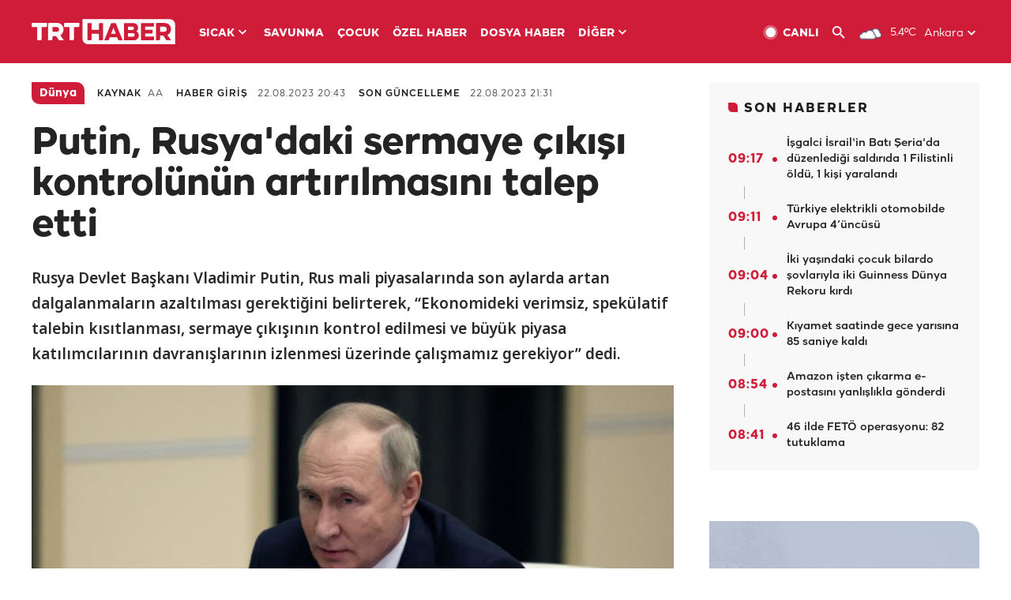

--- FILE ---
content_type: text/html; charset=UTF-8
request_url: https://www.trthaber.com/haber/dunya/putin-rusyadaki-sermaye-cikisi-kontrolunun-artirilmasini-talep-etti-790291.html
body_size: 15679
content:
<!DOCTYPE html>
<html lang="tr" prefix="og: http://ogp.me/ns#" class="" >
<head>
<meta http-equiv="Content-Type" content="text/html; charset=utf-8" />
<meta property="fb:pages" content="127630700588623" />
<title>Putin, Rusya'daki sermaye çıkışı kontrolünün artırılmasını talep etti - Son Dakika Haberleri</title>
<meta name="description" content="Rusya Devlet Başkanı Vladimir Putin, Rus mali piyasalarında son aylarda artan dalgalanmaların azaltılması gerektiğini belirterek, “Ekonomideki verimsiz, spekülatif talebin kısıtlanması, sermaye çıkışının kontrol edilmesi ve büyük piyasa katılımcılarının davranışlarının izlenmesi üzerinde çalışmamız gerekiyor” dedi." />
<link href="https://trthaberstatic.cdn.wp.trt.com.tr/static/favicon.ico" rel="shortcut icon" type="image/x-icon" />
<link rel="apple-touch-icon" sizes="57x57" href="https://trthaberstatic.cdn.wp.trt.com.tr/static/images/trt-haber-kare-logo-57x57.png">
<link rel="apple-touch-icon" sizes="60x60" href="https://trthaberstatic.cdn.wp.trt.com.tr/static/images/trt-haber-kare-logo-60x60.png">
<link rel="apple-touch-icon" sizes="72x72" href="https://trthaberstatic.cdn.wp.trt.com.tr/static/images/trt-haber-kare-logo-72x72.png">
<link rel="apple-touch-icon" sizes="76x76" href="https://trthaberstatic.cdn.wp.trt.com.tr/static/images/trt-haber-kare-logo-76x76.png">
<link rel="apple-touch-icon" sizes="114x114" href="https://trthaberstatic.cdn.wp.trt.com.tr/static/images/trt-haber-kare-logo-114x114.png">
<link rel="apple-touch-icon" sizes="120x120" href="https://trthaberstatic.cdn.wp.trt.com.tr/static/images/trt-haber-kare-logo-120x120.png">
<link rel="apple-touch-icon" sizes="144x144" href="https://trthaberstatic.cdn.wp.trt.com.tr/static/images/trt-haber-kare-logo-144x144.png">
<link rel="apple-touch-icon" sizes="152x152" href="https://trthaberstatic.cdn.wp.trt.com.tr/static/images/trt-haber-kare-logo-152x152.png">
<link rel="apple-touch-icon" sizes="180x180" href="https://trthaberstatic.cdn.wp.trt.com.tr/static/images/trt-haber-kare-logo-180x180.png">
<link rel="icon" type="image/png" href="https://trthaberstatic.cdn.wp.trt.com.tr/static/images/trt-haber-kare-logo-144x144.png" sizes="144x144">
<link rel="icon" type="image/png" href="https://trthaberstatic.cdn.wp.trt.com.tr/static/images/trt-haber-kare-logo-192x192.png" sizes="192x192">
<meta name="msapplication-square70x70logo" content="https://trthaberstatic.cdn.wp.trt.com.tr/static/images/trt-haber-kare-logo-70x70.png">
<meta name="msapplication-square150x150logo" content="https://trthaberstatic.cdn.wp.trt.com.tr/static/images/trt-haber-kare-logo-150x150.png">
<meta name="msapplication-wide310x150logo" content="https://trthaberstatic.cdn.wp.trt.com.tr/static/images/trt-haber-logo-310x150.png">
<meta name="msapplication-square310x310logo" content="https://trthaberstatic.cdn.wp.trt.com.tr/static/images/trt-haber-kare-logo-310x310.png">
<meta property="og:title" content="Putin, Rusya'daki sermaye çıkışı kontrolünün artırılmasını talep etti" />
<meta property="og:description" content="Rusya Devlet Başkanı Vladimir Putin, Rus mali piyasalarında son aylarda artan dalgalanmaların azaltılması gerektiğini belirterek, “Ekonomideki verimsiz, spekülatif talebin kısıtlanması, sermaye çıkışının kontrol edilmesi ve büyük piyasa katılımcılarının davranışlarının izlenmesi üzerinde çalışmamız gerekiyor” dedi." />
<link rel="image_src" type="image/jpeg" href="https://trthaberstatic.cdn.wp.trt.com.tr/resimler/1942000/putin-reu-1942161.jpg" />
<link rel="thumbnail" type="image/jpeg" href="https://trthaberstatic.cdn.wp.trt.com.tr/resimler/1942000/putin-reu-1942161.jpg" />
<meta property="og:image" content="https://trthaberstatic.cdn.wp.trt.com.tr/resimler/1942000/putin-reu-1942161.jpg" />
<meta name="viewport" content="width=device-width, initial-scale=1.0, shrink-to-fit=no">
<base href="https://www.trthaber.com/" />
<link rel="canonical" href="https://www.trthaber.com/haber/dunya/putin-rusyadaki-sermaye-cikisi-kontrolunun-artirilmasini-talep-etti-790291.html"/>
<meta name="google-play-app" content="app-id=com.TRT.TrtHaber">
<meta name="application-name" content="TRT Haber">
<meta name="apple-itunes-app" content="app-id=509983402,app-argument=https://apps.apple.com/tr/app/trt-haber/id509983402">
<meta name="apple-mobile-web-app-title" content="TRT Haber">
<meta name="robots" content="max-image-preview:large">
<meta name="p:domain_verify" content="d84e2d14ad1b4fe58877beb901e5cdcc"/>
<meta name="p:domain_verify" content="a071267efb21000e62681b430866dd61"/>
<meta http-equiv="Accept-CH" content="DPR, Viewport-Width">
<meta name="twitter:card" content="summary_large_image">
<meta name="twitter:site" content="@trthaber">
<meta name="twitter:url" content="https://www.trthaber.com/haber/dunya/putin-rusyadaki-sermaye-cikisi-kontrolunun-artirilmasini-talep-etti-790291.html">
<meta name="twitter:title" content="Putin, Rusya&#039;daki sermaye çıkışı kontrolünün artırılmasını talep etti">
<meta name="twitter:description" content="Rusya Devlet Başkanı Vladimir Putin, Rus mali piyasalarında son aylarda artan dalgalanmaların azaltılması gerektiğini belirterek, “Ekonomideki verimsiz, spekülatif talebin kısıtlanması, sermaye çıkışının kontrol edilmesi ve büyük piyasa katılımcılarının davranışlarının izlenmesi üzerinde çalışmamız gerekiyor” dedi.">
<meta name="twitter:image" content="https://trthaberstatic.cdn.wp.trt.com.tr/resimler/1942000/putin-reu-1942161.jpg">
<meta property="og:url" content="https://www.trthaber.com/haber/dunya/putin-rusyadaki-sermaye-cikisi-kontrolunun-artirilmasini-talep-etti-790291.html">
<meta property="og:type" content="article">
<link rel="stylesheet" type="text/css" href="https://trthaberstatic.cdn.wp.trt.com.tr/static/bootstrap-4.5.0/css/bootstrap.min.css?v=594" />
<link rel="stylesheet" type="text/css" href="https://trthaberstatic.cdn.wp.trt.com.tr/static/css/styles.min.css?v=594" />
<link rel="stylesheet" type="text/css" media="screen and (max-width: 576px)" href="https://trthaberstatic.cdn.wp.trt.com.tr/static/css/style-576.min.css?v=594" />
<link rel="stylesheet" type="text/css" media="screen and (min-width: 576.1px) and (max-width: 768px)" href="https://trthaberstatic.cdn.wp.trt.com.tr/static/css/style-576-768.min.css?v=594" />
<link rel="stylesheet" type="text/css" media="screen and (min-width: 576.1px) and (max-width: 1040px)" href="https://trthaberstatic.cdn.wp.trt.com.tr/static/css/style-576-1040.min.css?v=594" />
<link rel="stylesheet" type="text/css" media="screen and (min-width: 768.1px) and (max-width: 1040px)" href="https://trthaberstatic.cdn.wp.trt.com.tr/static/css/style-768-1040.min.css?v=594" />
<link rel="stylesheet" type="text/css" media="screen and (min-width: 1040.1px) and (max-width: 1270px)" href="https://trthaberstatic.cdn.wp.trt.com.tr/static/css/style-1040-1270.min.css?v=594" />
<link rel="stylesheet" type="text/css" media="screen and (min-width: 1270.1px) and (max-width: 1470px)" href="https://trthaberstatic.cdn.wp.trt.com.tr/static/css/style-1270-1470.min.css?v=594" />
<link rel="stylesheet" type="text/css" media="screen and (min-width: 1470.1px)" href="https://trthaberstatic.cdn.wp.trt.com.tr/static/css/style-1470.min.css?v=594" />
<script src="https://trthaberstatic.cdn.wp.trt.com.tr/static/plugins/jquery-3.5.1.min.js" type="text/javascript"></script>
<script src="https://cdn.pr.trt.com.tr/static/js/player/player.1.0.165.js" type="text/javascript"></script>
<script type="application/ld+json">
{ 
    "@context" : "http://schema.org",
    "@type" : "Organization",
    "name": "TRT Haber",
    "legalName" : "TRT Haber",
    "url" : "https://www.trthaber.com/",
    "logo": "https://ddei5-0-ctp.trendmicro.com:443/wis/clicktime/v1/query?url=https%3a%2f%2ftrthaberstatic.cdn.wp.trt.com.tr%2fstatic%2fimages%2fnew%2dlogo%2dblack.svg&umid=E8A677EA-ED09-3805-ABEF-1B1D33D2D974&auth=09795f0ed076112d1bf566299a10d0ae0d737571-04d353ff70c12088bbfc6c35c986ccbf450c25f3",
    "foundingDate": "2010",
    "address": {
        "@type": "PostalAddress",
        "streetAddress": "TRT Genel Müdürlüğü, Turan Güneş Bulvarı 06550 Oran, Ankara",
        "addressLocality": "Oran",
        "addressRegion": "ANKARA",
        "postalCode": "06550",
        "addressCountry": "TR"
    },
    "contactPoint" : [
        {
            "@type" : "ContactPoint",
            "telephone" : "+90-4440878",
            "contactType" : "customer support",
            "email": "trthaber@trthaber.com",
            "areaServed" : "TR",
            "availableLanguage" : ["Turkish"]
        },
        {
            "@type" : "ContactPoint",
            "telephone" : "+90-4440878",
            "contactType" : "technical support",
            "email": "trthaber@trthaber.com",
            "areaServed" : "TR",
            "availableLanguage" : ["Turkish"]
        },
        {
            "@type" : "ContactPoint",
            "telephone" : "+90-4440878",
            "email": "trthaber@trthaber.com",
            "contactType" : "sales",
            "areaServed" : "TR",
            "availableLanguage" : ["Turkish"]
        }
    ],
    "sameAs": [
        "https://www.facebook.com/trthaber",
        "https://twitter.com/trthaber",
        "https://www.youtube.com/user/trthaber"
    ]
}
</script>
<script type="application/ld+json" id="breadcrumbStructuredData">
{
  "@context": "https://schema.org",
  "@type": "BreadcrumbList",
  "itemListElement": [
      { "@type": "ListItem", "position": 1, "name": "Haberler", "item": "https://www.trthaber.com/" },{ "@type": "ListItem", "position": 2, "name": "Dünya", "item": "https://www.trthaber.com/haber/dunya/" },{ "@type": "ListItem", "position": 3, "name": "Putin, Rusya&#039;daki sermaye çıkışı kontrolünün artırılmasını talep etti", "item": "https://www.trthaber.com/haber/dunya/putin-rusyadaki-sermaye-cikisi-kontrolunun-artirilmasini-talep-etti-790291.html" }
  ]
}
</script>
<script type="application/ld+json" id="newsStructuredData">
{
    "@context": "http://schema.org",
    "@type": "NewsArticle",
    "articleSection": "Dünya",
    "mainEntityOfPage": {
        "@type": "WebPage",
        "@id": "https://www.trthaber.com/haber/dunya/putin-rusyadaki-sermaye-cikisi-kontrolunun-artirilmasini-talep-etti-790291.html"
    },
    "headline": "Putin, Rusya&#039;daki sermaye çıkışı kontrolünün artırılmasını talep etti",
    "description": "Rusya Devlet Başkanı Vladimir Putin, Rus mali piyasalarında son aylarda artan dalgalanmaların azaltılması gerektiğini belirterek, “Ekonomideki verimsiz, spekülatif talebin kısıtlanması, sermaye çıkışının kontrol edilmesi ve büyük piyasa katılımcılarının davranışlarının izlenmesi üzerinde çalışmamız gerekiyor” dedi.",
    "keywords":["Rusya","Vladimir Putin"],
    "image": {
        "@type": "ImageObject",
        "url": "https://trthaberstatic.cdn.wp.trt.com.tr/resimler/1942000/putin-reu-1942161.jpg",
        "height": "1280",
        "width": "720"
    },
    "datePublished": "2023-08-22 20:43:00+03:00",
    "dateModified": "2023-08-22 21:31:09+03:00",
    "author": {
        "@type": "Organization",
        "name": "TRT Haber"
    },
    "publisher": {
        "@type": "Organization",
        "name": "TRT Haber",
        "logo": {
            "@type": "ImageObject",
            "width": "436",
            "height": "84",
            "url": "https://trthaberstatic.cdn.wp.trt.com.tr/static/images/trthaber-organization-logo.png"
        }
    }
}
</script>
<!-- Global site tag (gtag.js) - Google Analytics -->
            <script async src="https://www.googletagmanager.com/gtag/js?id=UA-26291030-5"></script>
            <script>
              window.dataLayer = window.dataLayer || [];
              function gtag(){dataLayer.push(arguments);}
              gtag('js', new Date());
            
              gtag('config', 'UA-26291030-5');
            </script>
        <!-- Google Tag Manager -->
            <script>(function(w,d,s,l,i){w[l]=w[l]||[];w[l].push({'gtm.start':
            new Date().getTime(),event:'gtm.js'});var f=d.getElementsByTagName(s)[0],
            j=d.createElement(s),dl=l!='dataLayer'?'&l='+l:'';j.async=true;j.src=
            'https://www.googletagmanager.com/gtm.js?id='+i+dl;f.parentNode.insertBefore(j,f);
            })(window,document,'script','dataLayer','GTM-PCCBKS9');</script>
            <!-- End Google Tag Manager --></head>
<body>
<!-- Google Tag Manager (noscript) -->
            <noscript><iframe src="https://www.googletagmanager.com/ns.html?id=GTM-PCCBKS9"
            height="0" width="0" style="display:none;visibility:hidden"></iframe></noscript>
            <!-- End Google Tag Manager (noscript) -->        <div class="masthead-ads-container">
            <div class="masthead-ads-wrapper">
                <!-- /112281457/trthaber_970x250_passback -->
<div id='div-gpt-ad-1549658900112-0' style='width:970px; height:250px; margin: 0 auto;'>
</div>            </div>
        </div>
        <!-- HEADER START -->
<div class="header">
        <div class="top-menu-container">
        <div class="mega-menu-button"></div>
        <div class="top-menu-wrapper">
            <a href="https://www.trthaber.com/" target="_self">
                <img class="logo" src="https://trthaberstatic.cdn.wp.trt.com.tr/static/images/logo.svg" width="183" height="32" title="Son Dakika Haberler" alt="Son Dakika Haberler" />
            </a>

                            <!--<img src="https://trthaberstatic.cdn.wp.trt.com.tr/static/images/siyah-kurdele.png" width="21" height="32" class="header-special-icon" />-->
            
                        <ul class="top-menu-left">
                                        <li class="sub">
                            <a href="javascript:void(0);" title="SICAK">
                                SICAK                                <i class="arrow"></i>
                            </a>
                            <ul class="menu-dropdown vertical-scroll one-column left-align">
                                                                    <li>
                                        <a href="https://www.trthaber.com/haber/gundem/" title="GÜNDEM" target="_blank">
                                            GÜNDEM                                        </a>
                                    </li>
                                                                    <li>
                                        <a href="https://www.trthaber.com/haber/turkiye/" title="TÜRKİYE" target="_blank">
                                            TÜRKİYE                                        </a>
                                    </li>
                                                                    <li>
                                        <a href="https://www.trthaber.com/haber/dunya/" title="DÜNYA" target="_blank">
                                            DÜNYA                                        </a>
                                    </li>
                                                                    <li>
                                        <a href="https://www.trthaber.com/haber/turk-dunyasi/" title="TÜRK DÜNYASI" target="_blank">
                                            TÜRK DÜNYASI                                        </a>
                                    </li>
                                                                    <li>
                                        <a href="https://www.trthaber.com/haber/ekonomi/" title="EKONOMİ" target="_blank">
                                            EKONOMİ                                        </a>
                                    </li>
                                                                    <li>
                                        <a href="https://www.trthaber.com/spor/" title="SPOR" target="_blank">
                                            SPOR                                        </a>
                                    </li>
                                                            </ul>
                        </li>
                                                <li >
                            <a href="https://www.trthaber.com/haber/savunma/" title="SAVUNMA" target="_blank">
                                SAVUNMA                            </a>
                        </li>
                                                <li >
                            <a href="https://www.trthaber.com/haber/cocuk/" title="ÇOCUK" target="_blank">
                                ÇOCUK                            </a>
                        </li>
                                                <li >
                            <a href="https://www.trthaber.com/ozel-haberler/" title="ÖZEL HABER" target="_blank">
                                ÖZEL HABER                            </a>
                        </li>
                                                <li >
                            <a href="https://www.trthaber.com/dosya-haberler/" title="DOSYA HABER" target="_blank">
                                DOSYA HABER                            </a>
                        </li>
                                                <li class="sub">
                            <a href="javascript:void(0);" title="DİĞER">
                                DİĞER                                <i class="arrow"></i>
                            </a>
                            <ul class="menu-dropdown vertical-scroll right-align">
                                                                    <li>
                                        <a href="https://www.trthaber.com/son-dakika-haberleri" title="SON HABERLER" target="_blank">
                                            SON HABERLER                                        </a>
                                    </li>
                                                                    <li>
                                        <a href="https://www.trthaber.com/tum-mansetler.html" title="TÜM MANŞETLER" target="_blank">
                                            TÜM MANŞETLER                                        </a>
                                    </li>
                                                                    <li>
                                        <a href="https://www.trthaber.com/fotograf-galerileri.html" title="FOTO FOKUS" target="_blank">
                                            FOTO FOKUS                                        </a>
                                    </li>
                                                                    <li>
                                        <a href="https://www.trthaber.com/haber/dunya-disi/" title="DÜNYA DIŞI" target="_blank">
                                            DÜNYA DIŞI                                        </a>
                                    </li>
                                                                    <li>
                                        <a href="https://www.trthaber.com/video-galerileri.html" title="VİDEO GALERİ" target="_blank">
                                            VİDEO GALERİ                                        </a>
                                    </li>
                                                                    <li>
                                        <a href="https://www.trthaber.com/haber/kultur-sanat/" title="KÜLTÜR-SANAT" target="_blank">
                                            KÜLTÜR-SANAT                                        </a>
                                    </li>
                                                                    <li>
                                        <a href="https://www.trthaber.com/dosya-haberler/" title="DOSYA HABER" target="_blank">
                                            DOSYA HABER                                        </a>
                                    </li>
                                                                    <li>
                                        <a href="https://www.trthaber.com/haber/yasam/" title="YAŞAM" target="_blank">
                                            YAŞAM                                        </a>
                                    </li>
                                                                    <li>
                                        <a href="https://www.trthaber.com/haber/saglik/" title="SAĞLIK" target="_blank">
                                            SAĞLIK                                        </a>
                                    </li>
                                                                    <li>
                                        <a href="https://www.trthaber.com/gezi/" title="GEZİ" target="_blank">
                                            GEZİ                                        </a>
                                    </li>
                                                                    <li>
                                        <a href="https://www.trthaber.com/haber/bilim-teknoloji/" title="TEKNOLOJİ" target="_blank">
                                            TEKNOLOJİ                                        </a>
                                    </li>
                                                                    <li>
                                        <a href="https://www.trthaber.com/haber/cevre/" title="ÇEVRE" target="_blank">
                                            ÇEVRE                                        </a>
                                    </li>
                                                                    <li>
                                        <a href="https://www.trthaber.com/haber/egitim/" title="EĞİTİM" target="_blank">
                                            EĞİTİM                                        </a>
                                    </li>
                                                                    <li>
                                        <a href="https://www.trthaber.com/haber/guncel/" title="GÜNCEL" target="_blank">
                                            GÜNCEL                                        </a>
                                    </li>
                                                                    <li>
                                        <a href="https://www.trthaber.com/haber/cocuk/" title="ÇOCUK" target="_blank">
                                            ÇOCUK                                        </a>
                                    </li>
                                                                    <li>
                                        <a href="https://www.trthaber.com/podcast.html" title="PODCAST" target="_blank">
                                            PODCAST                                        </a>
                                    </li>
                                                                    <li>
                                        <a href="https://www.trthaber.com/hava-durumu.html" title="HAVA DURUMU" target="_blank">
                                            HAVA DURUMU                                        </a>
                                    </li>
                                                                    <li>
                                        <a href="https://www.trthaber.com/trtden-haberler/" title="TRT'DEN HABERLER" target="_blank">
                                            TRT'DEN HABERLER                                        </a>
                                    </li>
                                                                    <li>
                                        <a href="/meteo-uyari/turkiye/bugun" title="HAVA UYARILARI" target="_blank">
                                            HAVA UYARILARI                                        </a>
                                    </li>
                                                                    <li>
                                        <a href="https://www.trthaber.com/trt-akademi/" title="TRT AKADEMİ" target="_blank">
                                            TRT AKADEMİ                                        </a>
                                    </li>
                                                                    <li>
                                        <a href="https://www.trthaber.com/programlar/" title="PROGRAMLAR" target="_blank">
                                            PROGRAMLAR                                        </a>
                                    </li>
                                                                    <li>
                                        <a href="https://www.trthaber.com/haber/trt-arsiv/" title="TRT ARŞİV" target="_blank">
                                            TRT ARŞİV                                        </a>
                                    </li>
                                                            </ul>
                        </li>
                                    </ul>
                        <div class="top-menu-weather-container">
                                <a href="https://www.trthaber.com/ankara-hava-durumu.html" class="site-url">
                    <img src="https://trthaberstatic.cdn.wp.trt.com.tr/static/images/weather-icons/3.png" class="icon" width="30" height="30" alt="Çok Bulutlu" id="headerWeatherIcon" />
                </a>
                                                <a href="https://www.trthaber.com/ankara-hava-durumu.html" class="site-url">
                    <span class="temp" id="headerWeatherTemp">5.4ºC</span>
                </a>
                                                <span class="city-wrapper">
                    <a href="https://www.trthaber.com/ankara-hava-durumu.html" class="site-url">
                        <span id="headerWeatherCity">Ankara</span>
                    </a>
                    <img src="https://trthaberstatic.cdn.wp.trt.com.tr/static/images/top-menu-weather-down-arrow.svg" id="topMenuWeatherArrow" class="arrow" width="20" height="20"  />
                </span>
                                                <ul id="headerWeatherCityList" class="city-list vertical-scroll">
                                            <li data-val="adana">Adana</li>
                                            <li data-val="adiyaman">Adıyaman</li>
                                            <li data-val="afyonkarahisar">Afyonkarahisar</li>
                                            <li data-val="agri">Ağrı</li>
                                            <li data-val="aksaray">Aksaray</li>
                                            <li data-val="amasya">Amasya</li>
                                            <li data-val="ankara">Ankara</li>
                                            <li data-val="antalya">Antalya</li>
                                            <li data-val="ardahan">Ardahan</li>
                                            <li data-val="artvin">Artvin</li>
                                            <li data-val="aydin">Aydın</li>
                                            <li data-val="balikesir">Balıkesir</li>
                                            <li data-val="bartin">Bartın</li>
                                            <li data-val="batman">Batman</li>
                                            <li data-val="bayburt">Bayburt</li>
                                            <li data-val="bilecik">Bilecik</li>
                                            <li data-val="bingol">Bingöl</li>
                                            <li data-val="bitlis">Bitlis</li>
                                            <li data-val="bolu">Bolu</li>
                                            <li data-val="burdur">Burdur</li>
                                            <li data-val="bursa">Bursa</li>
                                            <li data-val="canakkale">Çanakkale</li>
                                            <li data-val="cankiri">Çankırı</li>
                                            <li data-val="corum">Çorum</li>
                                            <li data-val="denizli">Denizli</li>
                                            <li data-val="diyarbakir">Diyarbakır</li>
                                            <li data-val="duzce">Düzce</li>
                                            <li data-val="edirne">Edirne</li>
                                            <li data-val="elazig">Elazığ</li>
                                            <li data-val="erzincan">Erzincan</li>
                                            <li data-val="erzurum">Erzurum</li>
                                            <li data-val="eskisehir">Eskişehir</li>
                                            <li data-val="gaziantep">Gaziantep</li>
                                            <li data-val="giresun">Giresun</li>
                                            <li data-val="gumushane">Gümüşhane</li>
                                            <li data-val="hakkari">Hakkari</li>
                                            <li data-val="hatay">Hatay</li>
                                            <li data-val="igdir">Iğdır</li>
                                            <li data-val="isparta">Isparta</li>
                                            <li data-val="istanbul">İstanbul</li>
                                            <li data-val="izmir">İzmir</li>
                                            <li data-val="kahramanmaras">Kahramanmaraş</li>
                                            <li data-val="karabuk">Karabük</li>
                                            <li data-val="karaman">Karaman</li>
                                            <li data-val="kars">Kars</li>
                                            <li data-val="kastamonu">Kastamonu</li>
                                            <li data-val="kayseri">Kayseri</li>
                                            <li data-val="kirikkale">Kırıkkale</li>
                                            <li data-val="kirklareli">Kırklareli</li>
                                            <li data-val="kirsehir">Kırşehir</li>
                                            <li data-val="kilis">Kilis</li>
                                            <li data-val="kocaeli">Kocaeli</li>
                                            <li data-val="konya">Konya</li>
                                            <li data-val="kutahya">Kütahya</li>
                                            <li data-val="malatya">Malatya</li>
                                            <li data-val="manisa">Manisa</li>
                                            <li data-val="mardin">Mardin</li>
                                            <li data-val="mersin">Mersin</li>
                                            <li data-val="mugla">Muğla</li>
                                            <li data-val="mus">Muş</li>
                                            <li data-val="nevsehir">Nevşehir</li>
                                            <li data-val="nigde">Niğde</li>
                                            <li data-val="ordu">Ordu</li>
                                            <li data-val="osmaniye">Osmaniye</li>
                                            <li data-val="rize">Rize</li>
                                            <li data-val="sakarya">Sakarya</li>
                                            <li data-val="samsun">Samsun</li>
                                            <li data-val="siirt">Siirt</li>
                                            <li data-val="sinop">Sinop</li>
                                            <li data-val="sivas">Sivas</li>
                                            <li data-val="sanliurfa">Şanlıurfa</li>
                                            <li data-val="sirnak">Şırnak</li>
                                            <li data-val="tekirdag">Tekirdağ</li>
                                            <li data-val="tokat">Tokat</li>
                                            <li data-val="trabzon">Trabzon</li>
                                            <li data-val="tunceli">Tunceli</li>
                                            <li data-val="usak">Uşak</li>
                                            <li data-val="van">Van</li>
                                            <li data-val="yalova">Yalova</li>
                                            <li data-val="yozgat">Yozgat</li>
                                            <li data-val="zonguldak">Zonguldak</li>
                                    </ul>
                            </div>
            <ul class="top-menu-right">
                <li class="top-menu-search-container" id="topMenuSearchBoxContainer">
                    <img src="https://trthaberstatic.cdn.wp.trt.com.tr/static/images/mobile-mega-menu-search-icon.svg" id="topMenuSearchIcon" width="28" height="28" />
                    <input type="hidden" name="token" id="topMenuSearchToken" value="" />
                    <input type="text" name="aranan" id="topMenuSearchInput" placeholder="Arama kelimesi" autocomplete="off">
                    <input type="button" value="" id="topMenuSearchButton" alt="Ara" title="Ara">
                </li>
                <li>
                    <a href="https://www.trthaber.com/canli-yayin-izle.html" title="Canlı TV" class="site-url">
                        <img src="https://trthaberstatic.cdn.wp.trt.com.tr/static/images/menu_live_icon.svg" width="20" height="20" alt="Canlı TV" />
                        <span class="text">CANLI</span>
                    </a>
                </li>
                <li>
                    <a href="javascript:void(0);" id="topMenuSearchUrl" title="Arama">
                        <img src="https://trthaberstatic.cdn.wp.trt.com.tr/static/images/menu_search_icon.svg" width="20" height="20" alt="Arama" />
                    </a>
                </li>
            </ul>
        </div>
    </div>

    <div class="top-menu-placeholder"></div>
    
    <div class="mobile-mega-menu-container">
        <div class="search-container" id="headerMenuSearchBoxContainer">
            <img src="https://trthaberstatic.cdn.wp.trt.com.tr/static/images/mobile-mega-menu-search-icon.svg" id="headerMenuSearchIcon" width="16" height="16" />
            <input type="hidden" name="token" id="headerMenuSearchToken" value="" />
            <input type="text" name="aranan" id="headerMenuSearchInput" placeholder="Arama kelimesi" autocomplete="off">
            <input type="button" value="" id="headerMenuSearchButton" alt="Ara" title="Ara">
        </div>

                <ul class="mobile-menu">
                                <li>
                        <a href="https://www.trthaber.com/arama.html" title="Arama" target="_self">
                            Arama                        </a>
                    </li>
                                                    <li>
                        <a href="/" title="Anasayfa" target="_self">
                            Anasayfa                        </a>
                    </li>
                                                    <li>
                        <a href="https://www.trthaber.com/haber/gundem/" title="Gündem" target="_self">
                            Gündem                        </a>
                    </li>
                                                    <li>
                        <a href="https://www.trthaber.com/haber/turkiye/" title="Türkiye" target="_self">
                            Türkiye                        </a>
                    </li>
                                                    <li>
                        <a href="https://www.trthaber.com/haber/dunya/" title="Dünya" target="_self">
                            Dünya                        </a>
                    </li>
                                                    <li>
                        <a href="https://www.trthaber.com/haber/turk-dunyasi/" title="Türk Dünyası" target="_self">
                            Türk Dünyası                        </a>
                    </li>
                                                    <li>
                        <a href="https://www.trthaber.com/haber/ekonomi/" title="Ekonomi" target="_self">
                            Ekonomi                        </a>
                    </li>
                                                    <li>
                        <a href="https://www.trthaber.com/spor/" title="Spor" target="_self">
                            Spor                        </a>
                    </li>
                                                    <li>
                        <a href="https://www.trthaber.com/haber/savunma/" title="Savunma" target="_self">
                            Savunma                        </a>
                    </li>
                                                    <li>
                        <a href="https://www.trthaber.com/haber/cocuk/" title="Çocuk" target="_self">
                            Çocuk                        </a>
                    </li>
                                                    <li>
                        <a href="https://www.trthaber.com/ozel-haberler/" title="Özel Haber" target="_self">
                            Özel Haber                        </a>
                    </li>
                                                    <li>
                        <a href="https://www.trthaber.com/infografikler/" title="İnfografik" target="_self">
                            İnfografik                        </a>
                    </li>
                                                    <li>
                        <a href="https://www.trthaber.com/haber/interaktif/" title="İnteraktif" target="_self">
                            İnteraktif                        </a>
                    </li>
                                                    <li>
                        <a href="https://www.trthaber.com/hava-durumu.html" title="Hava Durumu" target="_self">
                            Hava Durumu                        </a>
                    </li>
                                                    <li>
                        <a href="/meteo-uyari/turkiye/bugun" title="Hava Uyarıları" target="_self">
                            Hava Uyarıları                        </a>
                    </li>
                                                    <li class="sub">
                        <a href="javascript:void(0);" title="Diğer" target="_self">
                            Diğer                        </a>
                        <ul class="dropdown">
                                                            <li>
                                    <i>-</i>
                                    <a href="https://www.trthaber.com/son-dakika-haberleri" title="Son Haberler" target="_self">
                                        Son Haberler                                    </a>
                                </li>
                                                            <li>
                                    <i>-</i>
                                    <a href="https://www.trthaber.com/tum-mansetler.html" title="Tüm Manşetler" target="_self">
                                        Tüm Manşetler                                    </a>
                                </li>
                                                            <li>
                                    <i>-</i>
                                    <a href="https://www.trthaber.com/fotograf-galerileri.html" title="Foto Fokus" target="_self">
                                        Foto Fokus                                    </a>
                                </li>
                                                            <li>
                                    <i>-</i>
                                    <a href="https://www.trthaber.com/video-galerileri.html" title="Video Galeri" target="_self">
                                        Video Galeri                                    </a>
                                </li>
                                                            <li>
                                    <i>-</i>
                                    <a href="https://www.trthaber.com/dosya-haberler/" title="Dosya Haber" target="_self">
                                        Dosya Haber                                    </a>
                                </li>
                                                            <li>
                                    <i>-</i>
                                    <a href="https://www.trthaber.com/haber/saglik/" title="Sağlık" target="_self">
                                        Sağlık                                    </a>
                                </li>
                                                            <li>
                                    <i>-</i>
                                    <a href="https://www.trthaber.com/haber/yasam/" title="Yaşam" target="_self">
                                        Yaşam                                    </a>
                                </li>
                                                            <li>
                                    <i>-</i>
                                    <a href="https://www.trthaber.com/gezi/" title="Gezi" target="_self">
                                        Gezi                                    </a>
                                </li>
                                                            <li>
                                    <i>-</i>
                                    <a href="https://www.trthaber.com/haber/bilim-teknoloji/" title="Teknoloji" target="_self">
                                        Teknoloji                                    </a>
                                </li>
                                                            <li>
                                    <i>-</i>
                                    <a href="https://www.trthaber.com/haber/egitim/" title="Eğitim" target="_self">
                                        Eğitim                                    </a>
                                </li>
                                                            <li>
                                    <i>-</i>
                                    <a href="https://www.trthaber.com/haber/dunya-disi/" title="Dünya Dışı" target="_self">
                                        Dünya Dışı                                    </a>
                                </li>
                                                            <li>
                                    <i>-</i>
                                    <a href="https://www.trthaber.com/haber/kultur-sanat/" title="Kültür-Sanat" target="_self">
                                        Kültür-Sanat                                    </a>
                                </li>
                                                            <li>
                                    <i>-</i>
                                    <a href="https://www.trthaber.com/haber/cevre/" title="Çevre" target="_self">
                                        Çevre                                    </a>
                                </li>
                                                            <li>
                                    <i>-</i>
                                    <a href="https://www.trthaber.com/haber/guncel/" title="Güncel" target="_self">
                                        Güncel                                    </a>
                                </li>
                                                            <li>
                                    <i>-</i>
                                    <a href="https://www.trthaber.com/podcast.html" title="Podcast" target="_self">
                                        Podcast                                    </a>
                                </li>
                                                            <li>
                                    <i>-</i>
                                    <a href="https://www.trthaber.com/programlar/" title="Programlar" target="_self">
                                        Programlar                                    </a>
                                </li>
                                                            <li>
                                    <i>-</i>
                                    <a href="https://www.trthaber.com/trtden-haberler/" title="TRT'den Haberler" target="_self">
                                        TRT'den Haberler                                    </a>
                                </li>
                                                            <li>
                                    <i>-</i>
                                    <a href="https://www.trthaber.com/trt-akademi/" title="TRT Akademi" target="_self">
                                        TRT Akademi                                    </a>
                                </li>
                                                            <li>
                                    <i>-</i>
                                    <a href="https://www.trthaber.com/haber/trt-arsiv/" title="TRT Arşiv" target="_self">
                                        TRT Arşiv                                    </a>
                                </li>
                                                            <li>
                                    <i>-</i>
                                    <a href="https://www.trthaber.com/yayin-akisi.html" title="Yayın Akışı" target="_self">
                                        Yayın Akışı                                    </a>
                                </li>
                                                            <li>
                                    <i>-</i>
                                    <a href="https://radyo.trt.net.tr/frekanslar" title="Radyo Frekanslarımız" target="_self">
                                        Radyo Frekanslarımız                                    </a>
                                </li>
                                                            <li>
                                    <i>-</i>
                                    <a href="https://www.trthaber.com/sitene_ekle.html" title="Sitene Ekle" target="_self">
                                        Sitene Ekle                                    </a>
                                </li>
                                                            <li>
                                    <i>-</i>
                                    <a href="https://www.trthaber.com/iletisim.html" title="İletişim" target="_self">
                                        İletişim                                    </a>
                                </li>
                                                            <li>
                                    <i>-</i>
                                    <a href="https://www.trthaber.com/gizlilik-politikasi-ve-aydinlatma-metni.html" title="Gizlilik Politikası ve Aydınlatma Metni" target="_self">
                                        Gizlilik Politikası ve Aydınlatma Metni                                    </a>
                                </li>
                                                            <li>
                                    <i>-</i>
                                    <a href="https://www.trthaber.com/kullanim-sartlari.html" title="Kullanım Şartları" target="_self">
                                        Kullanım Şartları                                    </a>
                                </li>
                                                            <li>
                                    <i>-</i>
                                    <a href="https://www.trthaber.com/cerez-politikasi.html" title="Çerez Politikası" target="_self">
                                        Çerez Politikası                                    </a>
                                </li>
                                                    </ul>
                    </li>
                                        </ul>
            </div>

            <div class="mobile-masthead-ads-container">
            <!-- /112281457/TrtHaber_mobil_Masthead -->
<div id='div-gpt-ad-1550130260876-0' style='margin: 0 auto; width: max-content;'>
</div>        </div>
        </div>
<!-- HEADER END -->
    <!-- CONTENT START -->
    <div class="container">
        <div class="news-detail-container">
            <div class="left">
                <div class="news-content-container" id="newsDetail790291" data-id="790291" data-url="https://www.trthaber.com/haber/dunya/putin-rusyadaki-sermaye-cikisi-kontrolunun-artirilmasini-talep-etti-790291.html">
                    <input type="hidden" name="page_category_id" class="page-category-id" value="4">
                    <input type="hidden" name="page_category_name" class="page-category-name" value="Dünya">
                    <input type="hidden" name="page_id" class="page-id" value="790291">
                    <input type="hidden" name="page_url" class="page-url" value="https://www.trthaber.com/haber/dunya/putin-rusyadaki-sermaye-cikisi-kontrolunun-artirilmasini-talep-etti-790291.html">
                    <input type="hidden" name="page_seo_title" class="page-seo-title" value="Putin, Rusya'daki sermaye çıkışı kontrolünün artırılmasını talep etti - Son Dakika Haberleri">
                    <input type="hidden" name="page_title" class="page-title" value="Putin, Rusya'daki sermaye çıkışı kontrolünün artırılmasını talep etti">
                    <input type="hidden" name="page_clear_title" class="page-clear-title" value="Putin, Rusya&#039;daki sermaye çıkışı kontrolünün artırılmasını talep etti">
                    <input type="hidden" name="page_clear_description" class="page-clear-description" value="Rusya Devlet Başkanı Vladimir Putin, Rus mali piyasalarında son aylarda artan dalgalanmaların azaltılması gerektiğini belirterek, “Ekonomideki verimsiz, spekülatif talebin kısıtlanması, sermaye çıkışının kontrol edilmesi ve büyük piyasa katılımcılarının davranışlarının izlenmesi üzerinde çalışmamız gerekiyor” dedi.">
                    <input type="hidden" name="page_clear_tag_description" class="page-clear-tag-description" value="Rusya Devlet Başkanı Vladimir Putin, Rus mali piyasalarında son aylarda artan dalgalanmaların azaltılması gerektiğini belirterek, “Ekonomideki verimsiz, spekülatif talebin kısıtlanması, sermaye çıkışının kontrol edilmesi ve büyük piyasa katılımcılarının davranışlarının izlenmesi üzerinde çalışmamız gerekiyor” dedi.">
                    <input type="hidden" name="page_data_description" class="page-data-description" value="Rusya Devlet Başkanı Vladimir Putin, Rus mali piyasalarında son aylarda artan dalgalanmaların azaltılması gerektiğini belirterek, “Ekonomideki verimsiz, spekülatif talebin kısıtlanması, sermaye çıkışının kontrol edilmesi ve büyük piyasa katılımcılarının davranışlarının izlenmesi üzerinde çalışmamız gerekiyor” dedi.">
                    <input type="hidden" name="page_data_keywords" class="page-data-keywords" value=""Rusya","Vladimir Putin"">
                    <input type="hidden" name="page_data_breadcrumb_items" class="page-data-breadcrumb-items" value="{ &quot;@type&quot;: &quot;ListItem&quot;, &quot;position&quot;: 1, &quot;name&quot;: &quot;Haberler&quot;, &quot;item&quot;: &quot;https://www.trthaber.com/&quot; },{ &quot;@type&quot;: &quot;ListItem&quot;, &quot;position&quot;: 2, &quot;name&quot;: &quot;Dünya&quot;, &quot;item&quot;: &quot;https://www.trthaber.com/haber/dunya/&quot; },{ &quot;@type&quot;: &quot;ListItem&quot;, &quot;position&quot;: 3, &quot;name&quot;: &quot;Putin, Rusya&amp;#039;daki sermaye çıkışı kontrolünün artırılmasını talep etti&quot;, &quot;item&quot;: &quot;https://www.trthaber.com/haber/dunya/putin-rusyadaki-sermaye-cikisi-kontrolunun-artirilmasini-talep-etti-790291.html&quot; }">
                    <input type="hidden" name="page_img_url" class="page-img-url" value="https://trthaberstatic.cdn.wp.trt.com.tr/resimler/1942000/putin-reu-1942161.jpg">
                    <input type="hidden" name="page_video_thumbnail_urls" class="page-video-thumbnail-urls" value="">
                    <input type="hidden" name="page_date" class="page-date" value="2023-08-22 20:43:00">
                    <input type="hidden" name="page_added_by_id" class="page-added-by-id" value="287">
                    <input type="hidden" name="page_added_by_name" class="page-added-by-name" value="Candan Bilgici">
                    <input type="hidden" name="page_edited_by_id" class="page-edited-by-id" value="287">
                    <input type="hidden" name="page_edited_by_name" class="page-edited-by-name" value="Candan Bilgici">
                    <input type="hidden" name="page_canonical_url" class="page-canonical-url" value="https://www.trthaber.com/haber/dunya/putin-rusyadaki-sermaye-cikisi-kontrolunun-artirilmasini-talep-etti-790291.html">
                    <input type="hidden" name="page_video_content" class="page-video-content" value="">
                    <input type="hidden" name="page_agency_ids" class="page-agency-ids" value="1">
                    <input type="hidden" name="page_is_special_news" class="page-is-special-news" value="0">
                    <input type="hidden" name="page_is_file_news" class="page-is-file-news" value="0">
                    <input type="hidden" name="page_date_published" class="page-date-published" value="2023-08-22 20:43:00+03:00">
                    <input type="hidden" name="page_date_modified" class="page-date-modified" value="2023-08-22 21:31:09+03:00">
                    <input type="hidden" name="page_next_news_id" class="page-next-news-id" value="790290">
                    <input type="hidden" name="page_next_news_url" class="page-next-news-url" value="haber/dunya/kuzey-kore-lideri-kim-basbakani-sel-felaketlerinde-sorumsuz-davranmakla-sucladi-790290.html">
                    <input type="hidden" name="page_next_news_image" class="page-next-news-image" value="https://trthaberstatic.cdn.wp.trt.com.tr/resimler/2096000/kim-tok-hun-kim-jong-un-rue-2096853_4.jpg">
                    <input type="hidden" name="page_next_news_title" class="page-next-news-title" value="Kuzey Kore lideri Kim, başbakanı sel felaketlerinde &quot;sorumsuz&quot; davranmakla suçladı">

                    <div class="news-info-bar">
                        <a href="https://www.trthaber.com/haber/dunya/" title="Dünya" class="site-url">
                            <span class="category-tag">Dünya</span>
                        </a>
                        <div class="source-date-container">
                                                        <span class="source">
                                <label>KAYNAK</label>AA                            </span>
                                                                                        <span class="created-date">
                                    <label>HABER GİRİŞ</label>
                                                                            22.08.2023 20:43                                                                                                                    <time class="updated-date-content" datetime="2023-08-22 21:31">, 22.08.2023 21:31</time>
                                                                    </span>
                                                                                        <span class="updated-date">
                                    <label>SON GÜNCELLEME</label>
                                    <time datetime="2023-08-22 21:31">22.08.2023 21:31</time>
                                </span>
                                                    </div>
                    </div>

                    <h1 class="news-title">Putin, Rusya'daki sermaye çıkışı kontrolünün artırılmasını talep etti</h1>

                    <h2 class="news-spot">Rusya Devlet Başkanı Vladimir Putin, Rus mali piyasalarında son aylarda artan dalgalanmaların azaltılması gerektiğini belirterek, “Ekonomideki verimsiz, spekülatif talebin kısıtlanması, sermaye çıkışının kontrol edilmesi ve büyük piyasa katılımcılarının davranışlarının izlenmesi üzerinde çalışmamız gerekiyor” dedi.</h2>

                    
                                            <div class="news-image">
                            <picture>
                                <source data-srcset="https://trthaberstatic.cdn.wp.trt.com.tr/resimler/1942000/putin-reu-1942161_3.jpg" media="(max-width: 320px)">
                                <source data-srcset="https://trthaberstatic.cdn.wp.trt.com.tr/resimler/1942000/putin-reu-1942161_2.jpg" media="(max-width: 576px)">
                                <source data-srcset="https://trthaberstatic.cdn.wp.trt.com.tr/resimler/1942000/putin-reu-1942161_1.jpg" media="(max-width: 1470px)">
                                <source data-srcset="https://trthaberstatic.cdn.wp.trt.com.tr/resimler/1942000/putin-reu-1942161.jpg">
                                <img src="https://trthaberstatic.cdn.wp.trt.com.tr/static/images/lazyload-placeholder-1280x720.png" data-src="https://trthaberstatic.cdn.wp.trt.com.tr/resimler/1942000/putin-reu-1942161.jpg" alt="Putin, Rusya'daki sermaye çıkışı kontrolünün artırılmasını talep etti" class="lazyload" width="1013" height="569">
                            </picture>
                                                    </div>
                        
                    <div class="social-links-container">
                                                <ul>
                            <li><a href="https://sosyal.teknofest.app/share?text=Putin, Rusya'daki sermaye çıkışı kontrolünün artırılmasını talep etti%0Ahttps%3A%2F%2Fwww.trthaber.com%2Fhaber%2Fdunya%2Fputin-rusyadaki-sermaye-cikisi-kontrolunun-artirilmasini-talep-etti-790291.html" class="social-share-url site-social-share-url" title="Next Sosyal Paylaş" target="_blank"><span class="nsosyal"></span></a></li>
                            <li><a href="https://www.facebook.com/sharer.php?u=https://www.trthaber.com/haber/dunya/putin-rusyadaki-sermaye-cikisi-kontrolunun-artirilmasini-talep-etti-790291.html&t=Putin, Rusya'daki sermaye çıkışı kontrolünün artırılmasını talep etti" class="social-share-url site-social-share-url" title="Facebook Paylaş" target="_blank"><span class="facebook"></span></a></li>
                            <li><a href="https://twitter.com/intent/tweet?hashtags=trthaber&original_referer=https%3A%2F%2Fwww.trthaber.com%2Fhaber%2Fdunya%2Fputin-rusyadaki-sermaye-cikisi-kontrolunun-artirilmasini-talep-etti-790291.html&related=trthaber&text=Putin%2C+Rusya%27daki+sermaye+%C3%A7%C4%B1k%C4%B1%C5%9F%C4%B1+kontrol%C3%BCn%C3%BCn+art%C4%B1r%C4%B1lmas%C4%B1n%C4%B1+talep+etti&url=https%3A%2F%2Fwww.trthaber.com%2Fhaber%2Fdunya%2Fputin-rusyadaki-sermaye-cikisi-kontrolunun-artirilmasini-talep-etti-790291.html&via=trthaber" class="social-share-url site-social-share-url" title="Twitter Paylaş" target="_blank"><span class="twitter"></span></a></li>
                            <li><a href="https://www.linkedin.com/shareArticle?mini=true&url=https://www.trthaber.com/haber/dunya/putin-rusyadaki-sermaye-cikisi-kontrolunun-artirilmasini-talep-etti-790291.html&title=Putin, Rusya'daki sermaye çıkışı kontrolünün artırılmasını talep etti" class="social-share-url site-social-share-url" title="LinkedIn Paylaş" target="_blank"><span class="linkedin"></span></a></li>
                            <li><a href="https://t.me/share/url?url=https%3A%2F%2Fwww.trthaber.com%2Fhaber%2Fdunya%2Fputin-rusyadaki-sermaye-cikisi-kontrolunun-artirilmasini-talep-etti-790291.html" class="social-share-url site-social-share-url" title="Telegram Paylaş" target="_blank"><span class="telegram"></span></a></li>
                            <li><a href="whatsapp://send?text=Putin, Rusya'daki sermaye çıkışı kontrolünün artırılmasını talep etti https%3A%2F%2Fwww.trthaber.com%2Fhaber%2Fdunya%2Fputin-rusyadaki-sermaye-cikisi-kontrolunun-artirilmasini-talep-etti-790291.html" class="social-share-url site-social-share-url" title="Whatsapp Paylaş" target="_blank" data-mobile-url="whatsapp://send?text=Putin, Rusya'daki sermaye çıkışı kontrolünün artırılmasını talep etti https%3A%2F%2Fwww.trthaber.com%2Fhaber%2Fdunya%2Fputin-rusyadaki-sermaye-cikisi-kontrolunun-artirilmasini-talep-etti-790291.html" data-desktop-url="https://web.whatsapp.com/send?text=Putin, Rusya'daki sermaye çıkışı kontrolünün artırılmasını talep etti - Devamını Oku: https%3A%2F%2Fwww.trthaber.com%2Fhaber%2Fdunya%2Fputin-rusyadaki-sermaye-cikisi-kontrolunun-artirilmasini-talep-etti-790291.html" data-action="share/whatsapp/share"><span class="whatsapp"></span></a></li>
                            <li><a href="mailto:?subject=TRT Haber Paylaşılan&body=Putin, Rusya'daki sermaye çıkışı kontrolünün artırılmasını talep etti - Devamını Oku: https://www.trthaber.com/haber/dunya/putin-rusyadaki-sermaye-cikisi-kontrolunun-artirilmasini-talep-etti-790291.html" class="social-share-url site-social-share-url" title="E-Posta Paylaş" target="_blank"><span class="email"></span></a></li>
                        </ul>
                    </div>

                    <div class="news-content">
                        <p>
	Putin, başkent Moskova'da, Stratejik Kalkınma ve Ulusal Projeler Konseyi Toplantısı'nda konuştu.</p>
<p>
	Rusya&rsquo;nın ihracatında Rus rublesinin payının hızla arttığına işaret eden Putin, &ldquo;Dış ticaretimizde giderek daha fazla ödeme ruble ve dost para birimleriyle yapılıyor. <a href="https://www.trthaber.com/etiket/ihracat/" target="_blank">İhracat</a> ödemelerinde rublenin payı son 1,5 yılda yüzde 12&rsquo;den yüzde 42&rsquo;ye çıkarak 3 kattan fazla arttı&rdquo; dedi.</p>
<p>
	Bütçeyle ilgili durumun genel olarak istikrara kavuştuğunu ifade eden Putin, &ldquo;İkinci çeyrekte federal bütçe açığı ilk çeyreğe göre neredeyse 8 kat azalarak 264 milyar ruble (yaklaşık 2,8 milyar dolar) seviyesinde gerçekleşti. Temmuz-eylül döneminde bütçenin fazla vermesi bekleniyor&rdquo; diye konuştu.</p>
<p>
	<a href="https://www.trthaber.com/etiket/dunya-bankasi/" target="_blank">Dünya Bankası</a> verilerine göre, Rusya&rsquo;nın 2022&rsquo;de dünyanın en büyük 5 ekonomisi arasına girdiğini kaydeden Putin, &ldquo;Dünya Bankası'na göre, Rusya, satın alma gücü paritesinde ve ekonomik hacimde Almanya&rsquo;yı geride bıraktı&rdquo; ifadesini kullandı.</p>
<p>
	Son dönemde Rus rublesinin <a href="https://www.trthaber.com/etiket/dolar/" target="_blank">dolar</a> ve avro karşısında değer kaybetmesine ilişkin de değerlendirmelerde bulunan Putin, &ldquo;Finansal piyasalardaki dalgalanmalar son aylarda önemli ölçüde arttı. Hepimiz bunun farkındayız. Bu tür dalgalanmalar şirketlerin ve vatandaşların yatırım kararı vermesini zorlaştırıyor&rdquo; şeklinde konuştu.</p>
<p>
	Rus yetkililerin bu konuda gerekli adımları atması gerektiğini vurgulayan Putin, &ldquo;Hükümet ve <a href="https://www.trthaber.com/etiket/rusya/" target="_blank">Rusya</a> Merkez Bankası'nın mevcut araçları daha aktif kullanması ve nesnel durumu dikkate alarak bunlara ince ayar yapması lazım. Ekonomideki verimsiz, spekülatif talebin kısıtlanması, sermaye çıkışının kontrol edilmesi ve büyük piyasa katılımcılarının davranışlarının izlenmesi üzerinde çalışmamız gerekiyor&rdquo; dedi.</p>
                        
                                                    <div class="news-tags">
                                <div class="title">ETİKETLER</div>
                                <div class="tags">
                                                                            <a href="https://www.trthaber.com/etiket/rusya/" title="Rusya" class="site-url">Rusya</a>
                                                                            <a href="https://www.trthaber.com/etiket/vladimir-putin/" title="Vladimir Putin" class="site-url">Vladimir Putin</a>
                                                                    </div>
                            </div>
                                            </div>

                                            <div class="news-detail-bottom-mobile-ads-container">
                            <!-- /112281457/trthaber_mobil_showcase -->
<div id='div-gpt-ad-1665576698858-0' style='width: max-content; min-width: 300px; min-height: 250px;'>
</div>                        </div>
                                        </div>

                                <div class="mobile-news-progress-bar-container">
                    <div class="mobile-news-progress-bar" id="mobileNewsProgressBar"></div>
                </div>
                <div class="mobile-next-news" data-id="790290">
                    <div class="mobile-next-news-header">Sıradaki Haber</div>
                    <div class="mobile-next-news-title">Kuzey Kore lideri Kim, başbakanı sel felaketlerinde &quot;sorumsuz&quot; davranmakla suçladı</div>
                </div>
                                <div class="more-post" id="morePost" data-id="790291" data-categoryid="4">Yükleniyor lütfen bekleyiniz</div>
            </div>

            <div id="scrollPagination"></div>

            <div class="right sidebar">
                <div class="last-news-widget-container">
                    <div class="last-news-title">
                        <i></i> <a href="https://www.trthaber.com/son-dakika-haberleri" title="Son Haberler" class="site-url">SON HABERLER</a>
                    </div>

                    <div class="last-news-list-container">
                                                <div class="last-news-list">
                                                            <a href="https://www.trthaber.com/haber/dunya/isgalci-israilin-bati-seriada-duzenledigi-saldirida-1-filistinli-oldu-1-kisi-yaralandi-932768.html" title="İşgalci İsrail'in Batı Şeria'da düzenlediği saldırıda 1 Filistinli öldü, 1 kişi yaralandı" class="site-url">
                                    <div class="last-news-row">
                                        <div class="news-time active">09:17</div>
                                        <i class="circle"></i>
                                        <div class="news-title">
                                            İşgalci İsrail'in Batı Şeria'da düzenlediği saldırıda 1 Filistinli öldü, 1 kişi yaralandı                                        </div>
                                    </div>
                                </a>
                                                                    <div>
                                        <span class="seperator"></span>
                                    </div>
                                                                    <a href="https://www.trthaber.com/haber/ekonomi/turkiye-elektrikli-otomobilde-avrupa-4uncusu-932767.html" title="Türkiye elektrikli otomobilde Avrupa 4’üncüsü" class="site-url">
                                    <div class="last-news-row">
                                        <div class="news-time active">09:11</div>
                                        <i class="circle"></i>
                                        <div class="news-title">
                                            Türkiye elektrikli otomobilde Avrupa 4’üncüsü                                        </div>
                                    </div>
                                </a>
                                                                    <div>
                                        <span class="seperator"></span>
                                    </div>
                                                                    <a href="https://www.trthaber.com/haber/dunya/iki-yasindaki-cocuk-bilardo-sovlariyla-iki-guinness-dunya-rekoru-kirdi-932766.html" title="İki yaşındaki çocuk bilardo şovlarıyla iki Guinness Dünya Rekoru kırdı" class="site-url">
                                    <div class="last-news-row">
                                        <div class="news-time active">09:04</div>
                                        <i class="circle"></i>
                                        <div class="news-title">
                                            İki yaşındaki çocuk bilardo şovlarıyla iki Guinness Dünya Rekoru kırdı                                        </div>
                                    </div>
                                </a>
                                                                    <div>
                                        <span class="seperator"></span>
                                    </div>
                                                                    <a href="https://www.trthaber.com/haber/dunya/kiyamet-saatinde-gece-yarisina-85-saniye-kaldi-932765.html" title="Kıyamet saatinde gece yarısına 85 saniye kaldı" class="site-url">
                                    <div class="last-news-row">
                                        <div class="news-time active">09:00</div>
                                        <i class="circle"></i>
                                        <div class="news-title">
                                            Kıyamet saatinde gece yarısına 85 saniye kaldı                                        </div>
                                    </div>
                                </a>
                                                                    <div>
                                        <span class="seperator"></span>
                                    </div>
                                                                    <a href="https://www.trthaber.com/haber/dunya/amazon-isten-cikarma-e-postasini-yanlislikla-gonderdi-932764.html" title="Amazon işten çıkarma e-postasını yanlışlıkla gönderdi" class="site-url">
                                    <div class="last-news-row">
                                        <div class="news-time active">08:54</div>
                                        <i class="circle"></i>
                                        <div class="news-title">
                                            Amazon işten çıkarma e-postasını yanlışlıkla gönderdi                                        </div>
                                    </div>
                                </a>
                                                                    <div>
                                        <span class="seperator"></span>
                                    </div>
                                                                    <a href="https://www.trthaber.com/haber/gundem/46-ilde-feto-operasyonu-82-tutuklama-932763.html" title="46 ilde FETÖ operasyonu: 82 tutuklama" class="site-url">
                                    <div class="last-news-row">
                                        <div class="news-time active">08:41</div>
                                        <i class="circle"></i>
                                        <div class="news-title">
                                            46 ilde FETÖ operasyonu: 82 tutuklama                                        </div>
                                    </div>
                                </a>
                                                        </div>
                    </div>
                </div>


                                    <div class="sidebar-ads-container">
                        <!-- /112281457/TrtHaber_mobil_300x250 -->
<div id='div-gpt-ad-1549699531128-0' style='height:auto; width:300px;'>
</div>                    </div>
                                        <div class="sidebar-media-card">
                        <div class="image-frame">
                            <img src="https://trthaberstatic.cdn.wp.trt.com.tr/static/images/lazyload-placeholder-640x360.png" data-src="https://trthaberstatic.cdn.wp.trt.com.tr/resimler/2434000/kar-yagisi-aa-2434137_2.jpg" alt="12 ile &quot;sarı&quot; kodlu uyarı: Sağanak ve kar yağışına dikkat" class="lazyload image" width="342" height="342" />
                        </div>
                        <div class="text-frame">
                            <div class="card-title">
                                <a href="https://www.trthaber.com/foto-galeri/12-ile-sari-kodlu-uyari-saganak-ve-kar-yagisina-dikkat/75471.html" title="12 ile &quot;sarı&quot; kodlu uyarı: Sağanak ve kar yağışına dikkat" class="site-url">
                                    12 ile &quot;sarı&quot; kodlu uyarı: Sağanak ve kar yağışına dikkat                                </a>
                            </div>
                            <div class="category-tag"><i class="photo"></i> <a href="https://www.trthaber.com/fotograf-galerileri.html" title="Foto Fokus" class="site-url">FOTO FOKUS</a></div>
                        </div>
                    </div>
                                        <div class="sidebar-media-card">
                        <div class="image-frame">
                            <img src="https://trthaberstatic.cdn.wp.trt.com.tr/static/images/lazyload-placeholder-640x360.png" data-src="https://trthaberstatic.cdn.wp.trt.com.tr/resimler/2434000/suru-iha-2434063_2.jpg" alt="Türkiye'nin otonom harp yetkinliğinde yeni eşik" class="lazyload image" width="342" height="342" />
                        </div>
                        <div class="text-frame">
                            <div class="card-title">
                                <a href="https://www.trthaber.com/videolar/turkiyenin-otonom-harp-yetkinliginde-yeni-esik-77189.html" title="Türkiye'nin otonom harp yetkinliğinde yeni eşik" class="site-url">
                                    Türkiye'nin otonom harp yetkinliğinde yeni eşik                                </a>
                            </div>
                            <div class="category-tag"><i class="video"></i> <a href="https://www.trthaber.com/video-galerileri.html" title="Video Galeri" class="site-url">VİDEO GALERİ</a></div>
                        </div>
                    </div>
                    
                <div class="sidebar-read-list-container">
                    <div class="title"><i></i> OKUMA LİSTESİ</div>

                    <ul class="read-list-news-list">

                        <li class="standard-left-thumb-card" data-id="790291">
                            <div class="image-frame">
                                <a href="https://www.trthaber.com/haber/dunya/putin-rusyadaki-sermaye-cikisi-kontrolunun-artirilmasini-talep-etti-790291.html" title="Putin, Rusya'daki sermaye çıkışı kontrolünün artırılmasını talep etti" class="site-url">
                                    <img src="https://trthaberstatic.cdn.wp.trt.com.tr/resimler/1942000/putin-reu-1942161_4.jpg" alt="Putin, Rusya'daki sermaye çıkışı kontrolünün artırılmasını talep etti" class="image" />
                                </a>
                            </div>
                            <div class="text-frame">
                                <div class="title">
                                    <a href="https://www.trthaber.com/haber/dunya/putin-rusyadaki-sermaye-cikisi-kontrolunun-artirilmasini-talep-etti-790291.html" title="Putin, Rusya'daki sermaye çıkışı kontrolünün artırılmasını talep etti" class="site-url">
                                        Putin, Rusya'daki sermaye çıkışı kontrolünün artırılmasını talep etti                                    </a>
                                </div>
                            </div>
                        </li><!--onclick="window.scrollTo(0,$('#newsDetail').offset().top - 32); return false;"-->

                        <div class="read-list-progress-bar-container">
                            <div class="read-list-progress-bar" id="readListProgressBar"></div>
                        </div>

                                                        <li class="standard-left-thumb-card" data-id="790290">
                                    <div class="image-frame">
                                        <a href="https://www.trthaber.com/haber/dunya/kuzey-kore-lideri-kim-basbakani-sel-felaketlerinde-sorumsuz-davranmakla-sucladi-790290.html" title="Kuzey Kore lideri Kim, başbakanı sel felaketlerinde &quot;sorumsuz&quot; davranmakla suçladı" class="site-url">
                                            <img src="https://trthaberstatic.cdn.wp.trt.com.tr/resimler/2096000/kim-tok-hun-kim-jong-un-rue-2096853_4.jpg" alt="Kuzey Kore lideri Kim, başbakanı sel felaketlerinde &quot;sorumsuz&quot; davranmakla suçladı" class="image" />
                                        </a>
                                    </div>
                                    <div class="text-frame">
                                        <div class="title">
                                            <a href="https://www.trthaber.com/haber/dunya/kuzey-kore-lideri-kim-basbakani-sel-felaketlerinde-sorumsuz-davranmakla-sucladi-790290.html" title="Kuzey Kore lideri Kim, başbakanı sel felaketlerinde &quot;sorumsuz&quot; davranmakla suçladı" class="site-url">
                                                Kuzey Kore lideri Kim, başbakanı sel felaketlerinde &quot;sorumsuz&quot; davranmakla suçladı                                            </a>
                                        </div>
                                    </div>
                                </li>
                                                                <li class="standard-left-thumb-card" data-id="790289">
                                    <div class="image-frame">
                                        <a href="https://www.trthaber.com/haber/dunya/danimarkali-schaumburg-muller-ifade-ozgurlugunu-kisitlamadan-kutsal-kitaplarin-yakilmasi-suc-sayilabilir-790289.html" title="Danimarkalı Schaumburg-Muller: İfade özgürlüğünü kısıtlamadan, kutsal kitapların yakılması suç sayılabilir" class="site-url">
                                            <img src="https://trthaberstatic.cdn.wp.trt.com.tr/resimler/1704000/danimarka-bayrak-depophotos-1704631_4.jpg" alt="Danimarkalı Schaumburg-Muller: İfade özgürlüğünü kısıtlamadan, kutsal kitapların yakılması suç sayılabilir" class="image" />
                                        </a>
                                    </div>
                                    <div class="text-frame">
                                        <div class="title">
                                            <a href="https://www.trthaber.com/haber/dunya/danimarkali-schaumburg-muller-ifade-ozgurlugunu-kisitlamadan-kutsal-kitaplarin-yakilmasi-suc-sayilabilir-790289.html" title="Danimarkalı Schaumburg-Muller: İfade özgürlüğünü kısıtlamadan, kutsal kitapların yakılması suç sayılabilir" class="site-url">
                                                Danimarkalı Schaumburg-Muller: İfade özgürlüğünü kısıtlamadan, kutsal kitapların yakılması suç sayılabilir                                            </a>
                                        </div>
                                    </div>
                                </li>
                                                                <li class="standard-left-thumb-card" data-id="790287">
                                    <div class="image-frame">
                                        <a href="https://www.trthaber.com/haber/dunya/ingilterede-133-binden-fazla-kisi-siginma-basvurusu-sonucunu-bekliyor-790287.html" title="İngiltere'de 133 binden fazla kişi sığınma başvurusu sonucunu bekliyor" class="site-url">
                                            <img src="https://trthaberstatic.cdn.wp.trt.com.tr/resimler/2092000/bibby-stockholm-ap-2092039_4.jpg" alt="İngiltere'de 133 binden fazla kişi sığınma başvurusu sonucunu bekliyor" class="image" />
                                        </a>
                                    </div>
                                    <div class="text-frame">
                                        <div class="title">
                                            <a href="https://www.trthaber.com/haber/dunya/ingilterede-133-binden-fazla-kisi-siginma-basvurusu-sonucunu-bekliyor-790287.html" title="İngiltere'de 133 binden fazla kişi sığınma başvurusu sonucunu bekliyor" class="site-url">
                                                İngiltere'de 133 binden fazla kişi sığınma başvurusu sonucunu bekliyor                                            </a>
                                        </div>
                                    </div>
                                </li>
                                
                    </ul>
                </div>
            </div>
        </div>
    </div>
    <!-- CONTENT END -->
    

<!-- Bootstrap core JavaScript
================================================== -->
<script src="https://trthaberstatic.cdn.wp.trt.com.tr/static/plugins/jquery.md5.js" type="text/javascript"></script>
<script src="https://trthaberstatic.cdn.wp.trt.com.tr/static/plugins/lazysizes.min.js" async=""></script>
<script type="text/javascript">
    var _defaultResimsiz = "https://trthaberstatic.cdn.wp.trt.com.tr/static/images/resimsiz/default.jpg";
    var baseUrl = "https://www.trthaber.com/";
    var pageDetailStatsUrl = "https://istatistik.trthaber.com/service/api/stats";
    var generalStatsUrl = "https://istatistik.trthaber.com/service/api/stats/all";
    var statsIpUrl = "https://istatistik.trthaber.com/service/api/get-ip-address";
</script>
<script src="https://trthaberstatic.cdn.wp.trt.com.tr/static/scripts/plugins.min.js?v=594"></script>
<script type="text/javascript">
                           var runningUrl, storagePath = "https://www.trthaber.com/";
                           var newsCategoryId = 4;
                           var newsAgencyIds = "1";
                           var newsId = 790291;
                           var newsTitleEncoded = "Putin%2C+Rusya%27daki+sermaye+%C3%A7%C4%B1k%C4%B1%C5%9F%C4%B1+kontrol%C3%BCn%C3%BCn+art%C4%B1r%C4%B1lmas%C4%B1n%C4%B1+talep+etti";
                           var newsUrlEncoded = "https%3A%2F%2Fwww.trthaber.com%2Fhaber%2Fdunya%2Fputin-rusyadaki-sermaye-cikisi-kontrolunun-artirilmasini-talep-etti-790291.html";
                           var newsIsSpecialNews = 0;
                           var newsIsFileNews = 0;
                           var newsDate = "2023-08-22 20:43:00";
                           var newsAddedById = "287";
                           var newsAddedByName = "Candan Bilgici";
                           var newsEditedById = "287";
                           var newsEditedByName = "Candan Bilgici";
                       </script>
<script type="text/javascript" src="https://trthaberstatic.cdn.wp.trt.com.tr/static/scripts/news-detail-page.js?v=594"></script>
<script type="text/javascript">
                            var externalTaggedUrlAppend = "";
                            if(isMobile.any === true){
                               externalTaggedUrlAppend = "?is_external_url=true";
                            }
                            
                            $(".news-content-container .news-content .external-tagged-url").each(function( index ) {
                                $(this).attr("href", $(this).attr("href") + externalTaggedUrlAppend);
                                $(this).attr("title",$(this).text());
                            });
                        </script><script src="https://trthaberstatic.cdn.wp.trt.com.tr/static/scripts/scripts.min.js?v=594"></script>

<script type="text/javascript">
    var googletag = googletag || {};
    googletag.cmd = googletag.cmd || [];

    window.onload = function(){
        if(getCookie('cookiePolicy') != 1){
            $('.footer').after('<div class="cookie-policy-container"><div class="cookie-policy-wrapper"><div class="cookie-policy-text">Çerez politikasındaki amaçlarla sınırlı ve mevzuata uygun şekilde çerez konumlandırmaktayız. Detaylar için <a href="https://www.trthaber.com/cerez-politikasi.html" class="site-url">çerez politikamızı</a> inceleyebilirsiniz.</div><div class="accept-button">Kabul Et</div></div></div>');
        }

        $(document).on('click', '.cookie-policy-container .cookie-policy-wrapper .accept-button', function () {
            setCookie('cookiePolicy',1,30);
            $('.cookie-policy-container').remove();
        });


        var done = false;
        var script = document.createElement('script');
        script.defer = true;
        script.type = 'text/javascript';
        script.src = 'https://www.googletagservices.com/tag/js/gpt.js';
        document.getElementsByTagName('HEAD').item(0).appendChild(script);

        /*var createScript = setTimeout(
            function(){
                document.getElementsByTagName('HEAD').item(0).appendChild(script);
            }, 3000
        );*/

        script.onreadystatechange = script.onload = function(e) {
            if (!done && (!this.readyState || this.readyState == 'loaded' || this.readyState == 'complete')) {
                                    googletag.cmd.push(function() {
                        slotMasthead = googletag.defineSlot('/112281457/trthaber_970x250_passback', [970, 250], 'div-gpt-ad-1549658900112-0').addService(googletag.pubads());
                        googletag.pubads().enableSingleRequest();

                                                                        googletag.pubads().setTargeting('TrtHaber', ['\/dunya\/']);
                        
                        googletag.pubads().addEventListener('slotRenderEnded', function(event) {
                            if (event.slot.getSlotElementId() == "div-gpt-ad-1549658900112-0") {
                                if($('#div-gpt-ad-1549658900112-0 > div').html().length > 0){
                                    containsAd = true;
                                } else {
                                    containsAd = false;
                                }
                                //containsAd = !event.isEmpty;
                                mastheadScroll();
                            }
                        });

                        googletag.pubads().collapseEmptyDivs();
                        googletag.enableServices();
                    });

                    setInterval(function () {
                        $('#div-gpt-ad-1549658900112-0 > div').html('');
                        googletag.pubads().refresh([slotMasthead]);
                    }, 30000);

                    googletag.cmd.push(function() { googletag.display('div-gpt-ad-1549658900112-0'); });
                                        googletag.cmd.push(function () {
                        slotMobileMasthead = googletag.defineSlot('/112281457/TrtHaber_mobil_Masthead', [[320, 100], [320, 50]], 'div-gpt-ad-1550130260876-0').addService(googletag.pubads());
                        googletag.pubads().enableSingleRequest();
                                                                        googletag.pubads().setTargeting('TrtHaber', ['\/dunya\/']);
                                                googletag.pubads().collapseEmptyDivs();
                        googletag.enableServices();
                    });

                    setInterval(function () {
                        googletag.pubads().refresh([slotMobileMasthead]);
                    }, 30000);

                    googletag.cmd.push(function () {
                        googletag.display('div-gpt-ad-1550130260876-0');
                    });
                                    googletag.cmd.push(function() {
                    slotNewsDetailBottomMobile = googletag.defineSlot('/112281457/trthaber_mobil_showcase', [300, 250], 'div-gpt-ad-1665576698858-0').addService(googletag.pubads());
                    googletag.pubads().enableSingleRequest();
                    googletag.pubads().collapseEmptyDivs();
                    googletag.enableServices();
                });

                setInterval(function () {
                    googletag.pubads().refresh([slotNewsDetailBottomMobile]);
                }, 10000);

                googletag.cmd.push(function () {
                    googletag.display('div-gpt-ad-1665576698858-0');
                });
                                googletag.cmd.push(function() {
                    slotNewsDetailSidebar = googletag.defineSlot('/112281457/TrtHaber_mobil_300x250', [300, 250], 'div-gpt-ad-1549699531128-0').addService(googletag.pubads());
                    googletag.pubads().enableSingleRequest();
                    googletag.pubads().collapseEmptyDivs();
                    googletag.enableServices();
                });

                setInterval(function () {
                    googletag.pubads().refresh([slotNewsDetailSidebar]);
                }, 10000);

                googletag.cmd.push(function () {
                    googletag.display('div-gpt-ad-1549699531128-0');
                });
                            }
        }
    };
</script>

</body>
</html>

--- FILE ---
content_type: text/html; charset=UTF-8
request_url: https://istatistik.trthaber.com/service/api/get-ip-address
body_size: 50
content:
{"ip":"18.118.168.88"}

--- FILE ---
content_type: text/html; charset=utf-8
request_url: https://www.google.com/recaptcha/api2/aframe
body_size: 268
content:
<!DOCTYPE HTML><html><head><meta http-equiv="content-type" content="text/html; charset=UTF-8"></head><body><script nonce="sjYMN8emNi-4kUSEW6vAWA">/** Anti-fraud and anti-abuse applications only. See google.com/recaptcha */ try{var clients={'sodar':'https://pagead2.googlesyndication.com/pagead/sodar?'};window.addEventListener("message",function(a){try{if(a.source===window.parent){var b=JSON.parse(a.data);var c=clients[b['id']];if(c){var d=document.createElement('img');d.src=c+b['params']+'&rc='+(localStorage.getItem("rc::a")?sessionStorage.getItem("rc::b"):"");window.document.body.appendChild(d);sessionStorage.setItem("rc::e",parseInt(sessionStorage.getItem("rc::e")||0)+1);localStorage.setItem("rc::h",'1769581207620');}}}catch(b){}});window.parent.postMessage("_grecaptcha_ready", "*");}catch(b){}</script></body></html>

--- FILE ---
content_type: text/css
request_url: https://trthaberstatic.cdn.wp.trt.com.tr/static/css/style-1040-1270.min.css?v=594
body_size: 7258
content:
@media (min-width: 1040.1px) and (max-width: 1270px){.hide-lg{display:none!important}.standard-card,.standard-card-lg{width:236px;display:flex;flex-flow:column nowrap}.standard-card .image-frame,.standard-card-lg .image-frame{width:100%;height:133px;margin-bottom:4px}.standard-card .image-frame.with-gradient,.standard-card-lg .image-frame.with-gradient,.standard-card .image-frame.with-icon,.standard-card-lg .image-frame.with-icon{position:relative}.standard-card .image-frame.with-gradient .gradient,.standard-card-lg .image-frame.with-gradient .gradient{position:absolute;top:0;left:0;width:100%;height:100%;background:#000;background:-moz-linear-gradient(0deg,#0006 0%,#fff0 100%);background:-webkit-linear-gradient(0deg,#0006 0%,#fff0 100%);background:linear-gradient(0deg,#0006 0%,#fff0 100%);filter:progid:DXImageTransform.Microsoft.gradient(startColorstr="#000000",endColorstr="#ffffff",GradientType=1)}.standard-card .image-frame.with-icon a .post-type-icon,.standard-card-lg .image-frame.with-icon a .post-type-icon{position:absolute;width:35px;height:35px;top:10px;left:10px}.standard-card .image-frame.with-icon a .play-icon,.standard-card-lg .image-frame.with-icon a .play-icon,.standard-card .image-frame.with-icon a .gallery-icon,.standard-card-lg .image-frame.with-icon a .gallery-icon{position:absolute;top:50%;left:50%;transform:translate(-50%,-50%)}.standard-card .image-frame a,.standard-card-lg .image-frame a{display:flex}.standard-card .image-frame a img.image,.standard-card-lg .image-frame a img.image,.standard-card .image-frame a video,.standard-card-lg .image-frame a video{width:100%;height:auto}.standard-card .image-frame a img.hover,.standard-card-lg .image-frame a img.hover{filter:brightness(80%)}.standard-card .text-frame,.standard-card-lg .text-frame{width:100%;height:auto}.standard-card .text-frame .category-tag,.standard-card-lg .text-frame .category-tag{display:flex;flex-flow:row nowrap;align-items:center;margin-top:12px}.standard-card .text-frame .category-tag a,.standard-card-lg .text-frame .category-tag a{font-family:TRT-Bold,sans-serif;font-size:14px;line-height:16px;color:#cf1d39}.standard-card .text-frame .category-tag a:hover,.standard-card-lg .text-frame .category-tag a:hover{text-decoration:underline}.standard-card .text-frame .category-tag a:hover .text,.standard-card-lg .text-frame .category-tag a:hover .text{text-decoration:underline}.standard-card .text-frame .category-tag i.most-popular,.standard-card-lg .text-frame .category-tag i.most-popular{float:left;display:block;width:16px;height:16px;margin:0 8px 0 0;-webkit-border-top-right-radius:7px;-webkit-border-bottom-left-radius:7px;-moz-border-radius-topright:7px;-moz-border-radius-bottomleft:7px;border-top-right-radius:7px;border-bottom-left-radius:7px;background:#cf1d39 url(../images/popular-icon.svg) center no-repeat;background-size:16px 16px}.standard-card .text-frame .category-tag .text,.standard-card-lg .text-frame .category-tag .text{float:left;display:block;width:max-content;height:auto;padding-top:2px}.standard-card .text-frame .author-frame,.standard-card-lg .text-frame .author-frame{display:flex;flex-flow:row nowrap;align-items:center;margin-top:12px}.standard-card .text-frame .author-frame .author-image-frame,.standard-card-lg .text-frame .author-frame .author-image-frame{width:32px;height:32px;overflow:hidden;margin-right:12px}.standard-card .text-frame .author-frame .author-image-frame a img,.standard-card-lg .text-frame .author-frame .author-image-frame a img{width:100%;-webkit-border-top-right-radius:8px;-webkit-border-bottom-left-radius:8px;-moz-border-radius-topright:8px;-moz-border-radius-bottomleft:8px;border-top-right-radius:8px;border-bottom-left-radius:8px}.standard-card .text-frame .author-frame .author-image-frame a img.hover,.standard-card-lg .text-frame .author-frame .author-image-frame a img.hover{filter:brightness(80%)}.standard-card .text-frame .author-frame .author-name-frame a,.standard-card-lg .text-frame .author-frame .author-name-frame a{font-family:NotoSans-Regular,sans-serif;font-size:14px;line-height:20px;color:#1d1d1b}.standard-card .text-frame .author-frame .author-name-frame a.hover,.standard-card-lg .text-frame .author-frame .author-name-frame a.hover{opacity:.8}.standard-card .text-frame .title,.standard-card-lg .text-frame .title{margin-top:12px}.standard-card .text-frame .title a,.standard-card-lg .text-frame .title a{font-family:TRT-Bold,sans-serif;font-size:16px;line-height:23px;color:#242424}.standard-card .text-frame .title a.hover,.standard-card-lg .text-frame .title a.hover{color:#cf1d39}.standard-card .text-frame .description,.standard-card-lg .text-frame .description{display:none;margin-top:12px}.standard-card .text-frame .description a,.standard-card-lg .text-frame .description a{font-family:NotoSans-Regular,sans-serif;font-size:12px;line-height:16px;color:#242424}.standard-card .text-frame .description a.hover,.standard-card-lg .text-frame .description a.hover{opacity:.6}.standard-left-thumb-card,.standard-left-thumb-card-lg{width:740px;display:flex;flex-flow:row nowrap}.standard-left-thumb-card .image-frame,.standard-left-thumb-card-lg .image-frame{width:488px;height:275px;margin-right:16px}.standard-left-thumb-card .image-frame.with-icon,.standard-left-thumb-card-lg .image-frame.with-icon{position:relative}.standard-left-thumb-card .image-frame.with-icon a .post-type-icon,.standard-left-thumb-card-lg .image-frame.with-icon a .post-type-icon{position:absolute;width:40px;height:40px;top:10px;left:10px}.standard-left-thumb-card .image-frame.with-icon a .play-icon,.standard-left-thumb-card-lg .image-frame.with-icon a .play-icon,.standard-left-thumb-card .image-frame.with-icon a .gallery-icon,.standard-left-thumb-card-lg .image-frame.with-icon a .gallery-icon{position:absolute;top:50%;left:50%;transform:translate(-50%,-50%)}.standard-left-thumb-card .image-frame a,.standard-left-thumb-card-lg .image-frame a{display:flex}.standard-left-thumb-card .image-frame a img.image,.standard-left-thumb-card-lg .image-frame a img.image,.standard-left-thumb-card .image-frame a video,.standard-left-thumb-card-lg .image-frame a video{width:100%;height:auto}.standard-left-thumb-card .image-frame a img.hover,.standard-left-thumb-card-lg .image-frame a img.hover{filter:brightness(80%)}.standard-left-thumb-card .text-frame,.standard-left-thumb-card-lg .text-frame{width:236px;height:275px}.standard-left-thumb-card .text-frame .category-tag,.standard-left-thumb-card-lg .text-frame .category-tag{display:flex;flex-flow:row nowrap;align-items:center}.standard-left-thumb-card .text-frame .category-tag a,.standard-left-thumb-card-lg .text-frame .category-tag a{font-family:TRT-Bold,sans-serif;font-size:14px;line-height:16px;color:#cf1d39}.standard-left-thumb-card .text-frame .category-tag a:hover,.standard-left-thumb-card-lg .text-frame .category-tag a:hover{text-decoration:underline}.standard-left-thumb-card .text-frame .title,.standard-left-thumb-card-lg .text-frame .title{margin-top:12px}.standard-left-thumb-card .text-frame .title a,.standard-left-thumb-card-lg .text-frame .title a{font-family:TRT-Bold,sans-serif;font-size:20px;line-height:26px;color:#242424}.standard-left-thumb-card .text-frame .title a.hover,.standard-left-thumb-card-lg .text-frame .title a.hover{color:#cf1d39}.standard-left-thumb-card .text-frame .description,.standard-left-thumb-card-lg .text-frame .description{margin-top:12px}.standard-left-thumb-card .text-frame .description a,.standard-left-thumb-card-lg .text-frame .description a{font-family:NotoSans-Regular,sans-serif;font-size:16px;line-height:20px;color:#242424}.standard-left-thumb-card .text-frame .description a.hover,.standard-left-thumb-card-lg .text-frame .description a.hover{opacity:.6}.standard-right-thumb-card,.standard-right-thumb-card-lg{width:740px;display:flex;flex-flow:row nowrap}.standard-right-thumb-card .image-frame,.standard-right-thumb-card-lg .image-frame{width:488px;height:275px;margin-left:16px;order:2}.standard-right-thumb-card .image-frame.with-icon,.standard-right-thumb-card-lg .image-frame.with-icon{position:relative}.standard-right-thumb-card .image-frame.with-icon a .post-type-icon,.standard-right-thumb-card-lg .image-frame.with-icon a .post-type-icon{position:absolute;width:40px;height:40px;top:10px;left:10px}.standard-right-thumb-card .image-frame.with-icon a .play-icon,.standard-right-thumb-card-lg .image-frame.with-icon a .play-icon,.standard-right-thumb-card .image-frame.with-icon a .gallery-icon,.standard-right-thumb-card-lg .image-frame.with-icon a .gallery-icon{position:absolute;top:50%;left:50%;transform:translate(-50%,-50%)}.standard-right-thumb-card .image-frame a,.standard-right-thumb-card-lg .image-frame a{display:flex}.standard-right-thumb-card .image-frame a img.image,.standard-right-thumb-card-lg .image-frame a img.image,.standard-right-thumb-card .image-frame a video,.standard-right-thumb-card-lg .image-frame a video{width:100%;height:auto}.standard-right-thumb-card .image-frame a img.hover,.standard-right-thumb-card-lg .image-frame a img.hover{filter:brightness(80%)}.standard-right-thumb-card .text-frame,.standard-right-thumb-card-lg .text-frame{width:236px;height:275px;order:1}.standard-right-thumb-card .text-frame .category-tag,.standard-right-thumb-card-lg .text-frame .category-tag{display:flex;flex-flow:row nowrap;align-items:center}.standard-right-thumb-card .text-frame .category-tag a,.standard-right-thumb-card-lg .text-frame .category-tag a{font-family:TRT-Bold,sans-serif;font-size:14px;line-height:16px;color:#cf1d39}.standard-right-thumb-card .text-frame .category-tag a:hover,.standard-right-thumb-card-lg .text-frame .category-tag a:hover{text-decoration:underline}.standard-right-thumb-card .text-frame .title,.standard-right-thumb-card-lg .text-frame .title{margin-top:12px}.standard-right-thumb-card .text-frame .title a,.standard-right-thumb-card-lg .text-frame .title a{font-family:TRT-Bold,sans-serif;font-size:20px;line-height:26px;color:#242424}.standard-right-thumb-card .text-frame .title a.hover,.standard-right-thumb-card-lg .text-frame .title a.hover{color:#cf1d39}.standard-right-thumb-card .text-frame .author-frame,.standard-right-thumb-card-lg .text-frame .author-frame{display:flex;flex-flow:row nowrap;align-items:center;margin:20px 0 8px}.standard-right-thumb-card .text-frame .author-frame .author-image-frame,.standard-right-thumb-card-lg .text-frame .author-frame .author-image-frame{margin-right:16px}.standard-right-thumb-card- .text-frame .author-frame .author-image-frame a img,.standard-right-thumb-card-lg .text-frame .author-frame .author-image-frame a img{width:40px;height:40px;border:1px solid #fff;-webkit-border-top-right-radius:10px;-webkit-border-bottom-left-radius:10px;-moz-border-radius-topright:10px;-moz-border-radius-bottomleft:10px;border-top-right-radius:10px;border-bottom-left-radius:10px}.standard-right-thumb-card .text-frame .author-frame .author-image-frame a img.hover,.standard-right-thumb-card-lg .text-frame .author-frame .author-image-frame a img.hover{filter:brightness(80%)}.standard-right-thumb-card .text-frame .author-frame .author-name-frame a,.standard-right-thumb-card-lg .text-frame .author-frame .author-name-frame a{font-family:NotoSans-Black,sans-serif;font-size:18px;line-height:28px;color:#fff}.standard-right-thumb-card .text-frame .author-frame .author-name-frame a.hover,.standard-right-thumb-card-lg .text-frame .author-frame .author-name-frame a.hover{opacity:.8}.standard-right-thumb-card .text-frame .description,.standard-right-thumb-card-lg .text-frame .description{margin-top:12px}.standard-right-thumb-card .text-frame .description a,.standard-right-thumb-card-lg .text-frame .description a{font-family:NotoSans-Regular,sans-serif;font-size:16px;line-height:20px;color:#242424}.standard-right-thumb-card .text-frame .description a.hover,.standard-right-thumb-card-lg .text-frame .description a.hover{opacity:.6}.special-card,.special-card-lg{width:100%;position:relative}.special-card .image-frame,.special-card-lg .image-frame{width:100%}.special-card .image-frame.with-icon a .post-type-icon,.special-card-lg .image-frame.with-icon a .post-type-icon{position:absolute;width:40px;height:40px;top:10px;left:10px}.special-card .image-frame a img.image,.special-card-lg .image-frame a img.image{width:100%;height:auto}.special-card .text-frame,.special-card-lg .text-frame{width:100%;height:auto;min-height:50%;display:flex;flex-flow:column nowrap;justify-content:flex-end;position:absolute;bottom:0;padding:0 20px 20px;background:#000;background:-moz-linear-gradient(0deg,#000f 10%,#fff0 100%);background:-webkit-linear-gradient(0deg,#000f 10%,#fff0 100%);background:linear-gradient(0deg,#000f 10%,#fff0 100%);filter:progid:DXImageTransform.Microsoft.gradient(startColorstr="#000000",endColorstr="#ffffff",GradientType=1)}.special-card .text-frame .category-tag,.special-card-lg .text-frame .category-tag{display:none;margin-bottom:8px}.special-card .text-frame .category-tag a,.special-card-lg .text-frame .category-tag a{font-family:TRT-Bold,sans-serif;font-size:14px;line-height:16px;color:#fff}.special-card .text-frame .category-tag a:hover,.special-card-lg .text-frame .category-tag a:hover{text-decoration:underline}.special-card .text-frame .title,.special-card-lg .text-frame .title{width:100%}.special-card .text-frame .title a,.special-card-lg .text-frame .title a{font-family:TRT-Bold,sans-serif;font-size:24px;line-height:28px;letter-spacing:-1px;color:#fff}.special-card .text-frame .title a:hover,.special-card-lg .text-frame .title a:hover{color:#cf1d39}.special-card .text-frame .description,.special-card-lg .text-frame .description{width:100%;margin-top:8px}.special-card .text-frame .description a,.special-card-lg .text-frame .description a{font-family:NotoSans-Regular,sans-serif;font-size:20px;line-height:28px;color:#fff}.special-card .text-frame .date,.special-card-lg .text-frame .date{font-family:NotoSans-Regular,sans-serif;font-size:16px;line-height:24px;color:#fff;width:100%;margin-top:8px}.special-hero-related-card-new,.special-hero-related-card-new-lg{display:flex;flex-flow:row nowrap;width:100%}.special-hero-related-card-new .image-frame,.special-hero-related-card-new-lg .image-frame{width:617px;height:343px;margin-right:16px;order:1}.special-hero-related-card-new .image-frame.with-icon,.special-hero-related-card-new-lg .image-frame.with-icon{position:relative}.special-hero-related-card-new .image-frame a,.special-hero-related-card-new-lg .image-frame a{display:flex}.special-hero-related-card-new .image-frame a img,.special-hero-related-card-new-lg .image-frame a img,.special-hero-related-card-new .image-frame a video,.special-hero-related-card-new-lg .image-frame a video{width:100%;height:auto}.special-hero-related-card-new .image-frame.with-icon a .post-type-icon,.special-hero-related-card-new-lg .image-frame.with-icon a .post-type-icon{position:absolute;width:50px;height:50px;top:10px;left:10px}.special-hero-related-card-new .text-frame,.special-hero-related-card-new-lg .text-frame{width:374px;height:343px;order:2;display:flex;flex-flow:column nowrap}.special-hero-related-card-new .text-frame .card-tag,.special-hero-related-card-new-lg .text-frame .card-tag{display:flex;flex-flow:row nowrap;align-items:center;margin-bottom:4px}.special-hero-related-card-new .text-frame .card-tag a,.special-hero-related-card-new-lg .text-frame .card-tag a{width:max-content;padding:8px 12px 6px;text-align:center;-webkit-border-top-right-radius:10px;-webkit-border-bottom-left-radius:10px;-moz-border-radius-topright:10px;-moz-border-radius-bottomleft:10px;border-top-right-radius:10px;border-bottom-left-radius:10px;background-color:#cf1d39;color:#fff;font-family:TRT-Bold,sans-serif;font-size:14px;line-height:16px}.special-hero-related-card-new .text-frame .title a,.special-hero-related-card-new-lg .text-frame .title a{font-family:TRT-Bold,sans-serif;font-size:34px;line-height:36px;letter-spacing:-1px;color:#000;padding-top:5px}.special-hero-related-card-new .text-frame .title a:hover,.special-hero-related-card-new-lg .text-frame .title a:hover{color:#cf1d39}.special-hero-related-card-new .text-frame .description,.special-hero-related-card-new-lg .text-frame .description{margin-top:12px}.special-hero-related-card-new .text-frame .description a,.special-hero-related-card-new-lg .text-frame .description a{font-family:NotoSans-Regular,sans-serif;font-size:16px;line-height:20px;color:#242424}.special-hero-related-card-new .text-frame .card-contents,.special-hero-related-card-new-lg .text-frame .card-contents{display:flex;flex-flow:column nowrap;margin-top:12px}.special-hero-related-card-new .text-frame .card-contents a:hover .card-content .card-content-title,.special-hero-related-card-new-lg .text-frame .card-contents a:hover .card-content .card-content-title{color:#cf1d39}.special-hero-related-card-new .text-frame .card-contents a .card-content,.special-hero-related-card-new-lg .text-frame .card-contents a .card-content{display:flex;flex-flow:row nowrap;align-items:flex-start;padding-bottom:6px}.special-hero-related-card-new .text-frame .card-contents a:last-of-type .card-content,.special-hero-related-card-new-lg .text-frame .card-contents a:last-of-type .card-content{padding-bottom:0}.special-hero-related-card-new .text-frame .card-contents a .card-content .card-content-title,.special-hero-related-card-new-lg .text-frame .card-contents a .card-content .card-content-title{display:-webkit-box;-webkit-line-clamp:2;-webkit-box-orient:vertical;overflow:hidden;text-overflow:ellipsis;width:350px;height:auto;font-family:TRT-Medium,sans-serif;font-size:14px;line-height:20px;letter-spacing:-.5px;color:#000;margin-left:8px}.special-hero-related-card,.special-hero-related-card-lg{width:100%}.special-hero-related-card .card-wrapper,.special-hero-related-card-lg .card-wrapper{width:100%;height:100%;position:relative}.special-hero-related-card .card-wrapper .card-image,.special-hero-related-card-lg .card-wrapper .card-image{width:100%}.special-hero-related-card .card-wrapper .card-content-wrapper,.special-hero-related-card-lg .card-wrapper .card-content-wrapper{width:100%;height:auto;display:flex;flex-flow:column nowrap;justify-content:flex-end;position:absolute;bottom:0;padding:0 24px 24px;background:#000;background:-moz-linear-gradient(0deg,#000000d4 0%,#fff0 100%);background:-webkit-linear-gradient(0deg,#000000d4 0%,#fff0 100%);background:linear-gradient(0deg,#000000d4 0%,#fff0 100%);filter:progid:DXImageTransform.Microsoft.gradient(startColorstr="#000000",endColorstr="#ffffff",GradientType=1)}.special-hero-related-card .card-wrapper .card-content-wrapper a.tag-link,.special-hero-related-card-lg .card-wrapper .card-content-wrapper a.tag-link{width:max-content}.special-hero-related-card .card-wrapper .card-content-wrapper a .card-tag,.special-hero-related-card-lg .card-wrapper .card-content-wrapper a .card-tag{width:max-content;padding:8px 12px 6px;text-align:center;-webkit-border-top-right-radius:10px;-webkit-border-bottom-left-radius:10px;-moz-border-radius-topright:10px;-moz-border-radius-bottomleft:10px;border-top-right-radius:10px;border-bottom-left-radius:10px;background-color:#cf1d39;color:#fff;font-family:TRT-Bold,sans-serif;font-size:14px;line-height:16px;margin-bottom:4px}.special-hero-related-card .card-wrapper .card-content-wrapper a:hover .card-tag,.special-hero-related-card-lg .card-wrapper .card-content-wrapper a:hover .card-tag{background-color:#fff;color:#cf1d39}.special-hero-related-card .card-wrapper .card-content-wrapper a .special-hero-related-card-title,.special-hero-related-card-lg .card-wrapper .card-content-wrapper a .special-hero-related-card-title{width:60%;font-family:NotoSans-Black,sans-serif;font-size:28px;line-height:40px;letter-spacing:-1px;color:#fff}.special-hero-related-card .card-wrapper .card-content-wrapper a .special-hero-related-card-title.hover,.special-hero-related-card-lg .card-wrapper .card-content-wrapper a .special-hero-related-card-title.hover{opacity:.8}.special-hero-related-card .card-wrapper .card-content-wrapper a .special-hero-related-card-description,.special-hero-related-card-lg .card-wrapper .card-content-wrapper a .special-hero-related-card-description{width:60%;font-family:NotoSans-Regular,sans-serif;font-size:16px;line-height:24px;color:#fff;margin-top:16px}.special-hero-related-card .card-wrapper .card-content-wrapper a .special-hero-related-card-description.hover,.special-hero-related-card-lg .card-wrapper .card-content-wrapper a .special-hero-related-card-description.hover{opacity:.8}.special-hero-related-card .card-wrapper .card-content-wrapper .card-contents,.special-hero-related-card-lg .card-wrapper .card-content-wrapper .card-contents{display:flex;flex-flow:row nowrap;margin-top:24px}.special-hero-related-card .card-wrapper .card-content-wrapper .card-contents a .card-content,.special-hero-related-card-lg .card-wrapper .card-content-wrapper .card-contents a .card-content{display:flex;flex-flow:row nowrap;align-items:center;margin-right:8px}.special-hero-related-card .card-wrapper .card-content-wrapper .card-contents a:last-of-type .card-content,.special-hero-related-card-lg .card-wrapper .card-content-wrapper .card-contents a:last-of-type .card-content{margin-right:0}.special-hero-related-card .card-wrapper .card-content-wrapper .card-contents a .card-content .card-content-line,.special-hero-related-card-lg .card-wrapper .card-content-wrapper .card-contents a .card-content .card-content-line{width:1px;height:32px;background-color:#cf1d39;align-self:flex-start;margin-top:5px}.special-hero-related-card .card-wrapper .card-content-wrapper .card-contents a .card-content .card-content-title,.special-hero-related-card-lg .card-wrapper .card-content-wrapper .card-contents a .card-content .card-content-title{width:180px;height:auto;font-family:NotoSans-Black,sans-serif;font-size:14px;line-height:22px;letter-spacing:-.2px;color:#fff;margin-left:8px}.special-hero-related-card .card-wrapper .card-content-wrapper .card-contents a .card-content .card-content-title:hover,.special-hero-related-card-lg .card-wrapper .card-content-wrapper .card-contents a .card-content .card-content-title:hover{opacity:.8}.special-hero-related-card .card-wrapper .card-content-wrapper .card-contents a .card-content .card-content-title .type-tag,.special-hero-related-card-lg .card-wrapper .card-content-wrapper .card-contents a .card-content .card-content-title .type-tag{display:block;color:#cf1d39}.special-hero-related-card .mobile-card-contents,.special-hero-related-card-lg .mobile-card-contents{display:none}.special-hero-card,.special-hero-card-lg{width:100%}.special-hero-card .card-wrapper,.special-hero-card-lg .card-wrapper{width:100%;height:100%;position:relative}.special-hero-card .card-wrapper .card-image,.special-hero-card-lg .card-wrapper .card-image{width:100%}.special-hero-card .card-wrapper .card-content-wrapper,.special-hero-card-lg .card-wrapper .card-content-wrapper{width:100%;height:auto;display:flex;flex-flow:column nowrap;justify-content:flex-end;position:absolute;bottom:0;padding:0 24px 24px;background:#000;background:-moz-linear-gradient(0deg,#000000d4 0%,#fff0 100%);background:-webkit-linear-gradient(0deg,#000000d4 0%,#fff0 100%);background:linear-gradient(0deg,#000000d4 0%,#fff0 100%);filter:progid:DXImageTransform.Microsoft.gradient(startColorstr="#000000",endColorstr="#ffffff",GradientType=1)}.special-hero-card .card-wrapper .card-content-wrapper a.tag-link,.special-hero-card-lg .card-wrapper .card-content-wrapper a.tag-link{width:max-content}.special-hero-card .card-wrapper .card-content-wrapper a .card-tag,.special-hero-card-lg .card-wrapper .card-content-wrapper a .card-tag{width:max-content;padding:8px 12px 6px;text-align:center;-webkit-border-top-right-radius:10px;-webkit-border-bottom-left-radius:10px;-moz-border-radius-topright:10px;-moz-border-radius-bottomleft:10px;border-top-right-radius:10px;border-bottom-left-radius:10px;background-color:#cf1d39;color:#fff;font-family:TRT-Bold,sans-serif;font-size:14px;line-height:16px;margin-bottom:4px}.special-hero-card .card-wrapper .card-content-wrapper a:hover .card-tag,.special-hero-card-lg .card-wrapper .card-content-wrapper a:hover .card-tag{background-color:#fff;color:#cf1d39}.special-hero-card .card-wrapper .card-content-wrapper a .special-hero-card-title,.special-hero-card-lg .card-wrapper .card-content-wrapper a .special-hero-card-title{width:60%;font-family:NotoSans-Black,sans-serif;font-size:28px;line-height:40px;letter-spacing:-1px;color:#fff}.special-hero-card .card-wrapper .card-content-wrapper a .special-hero-card-title.hover,.special-hero-card-lg .card-wrapper .card-content-wrapper a .special-hero-card-title.hover{opacity:.8}.special-hero-card .card-wrapper .card-content-wrapper a .special-hero-card-description,.special-hero-card-lg .card-wrapper .card-content-wrapper a .special-hero-card-description{width:60%;font-family:NotoSans-Regular,sans-serif;font-size:16px;line-height:24px;color:#fff;margin-top:16px}.special-hero-card .card-wrapper .card-content-wrapper a .special-hero-card-description.hover,.special-hero-card-lg .card-wrapper .card-content-wrapper a .special-hero-card-description.hover{opacity:.8}.special-hero-card .mobile-card-contents,.special-hero-card-lg .mobile-card-contents{display:none}.sidebar-media-card,.sidebar-media-card-lg{width:288px;height:288px;overflow:hidden;position:relative;-webkit-border-top-right-radius:20px;-webkit-border-bottom-left-radius:20px;-moz-border-radius-topright:20px;-moz-border-radius-bottomleft:20px;border-top-right-radius:20px;border-bottom-left-radius:20px}.sidebar-media-card .image-frame,.sidebar-media-card-lg .image-frame{width:100%;height:100%}.sidebar-media-card .image-frame img,.sidebar-media-card-lg .image-frame img{width:auto;height:100%;margin-left:50%;-webkit-transform:translateX(-50%);-moz-transform:translateX(-50%);-ms-transform:translateX(-50%);-o-transform:translateX(-50%);transform:translateX(-50%)}.sidebar-media-card .text-frame,.sidebar-media-card-lg .text-frame{width:100%;height:auto;min-height:50%;display:flex;flex-flow:column nowrap;justify-content:flex-end;position:absolute;bottom:0;padding:0 24px 24px;background:#000;background:-moz-linear-gradient(0deg,#000f 10%,#fff0 100%);background:-webkit-linear-gradient(0deg,#000f 10%,#fff0 100%);background:linear-gradient(0deg,#000f 10%,#fff0 100%);filter:progid:DXImageTransform.Microsoft.gradient(startColorstr="#000000",endColorstr="#ffffff",GradientType=1)}.sidebar-media-card .text-frame .card-title,.sidebar-media-card-lg .text-frame .card-title{margin-bottom:10px}.sidebar-media-card .text-frame .card-title a,.sidebar-media-card-lg .text-frame .card-title a{font-family:TRT-Bold,sans-serif;font-size:24px;line-height:32px;color:#fff}.sidebar-media-card .text-frame .card-title a:hover,.sidebar-media-card-lg .text-frame .card-title a:hover{opacity:.8}.sidebar-media-card .text-frame .category-tag,.sidebar-media-card-lg .text-frame .category-tag{display:flex;flex-flow:row nowrap;align-items:center}.sidebar-media-card .text-frame .category-tag a,.sidebar-media-card-lg .text-frame .category-tag a{font-family:TRT-Regular,sans-serif;font-size:12px;line-height:16px;letter-spacing:1px;color:#fff;padding-top:1px}.sidebar-media-card .text-frame .category-tag i,.sidebar-media-card-lg .text-frame .category-tag i{float:left;display:block;width:15px;height:15px;margin:0 10px 0 0}.sidebar-media-card .text-frame .category-tag i.photo,.sidebar-media-card-lg .text-frame .category-tag i.photo{background:url(../images/photo-icon.svg) center no-repeat;background-size:15px 15px}.sidebar-media-card .text-frame .category-tag i.video,.sidebar-media-card-lg .text-frame .category-tag i.video{background:url(../images/video-icon.svg) center no-repeat;background-size:15px 15px}.media-card,.media-card-lg{width:320px;height:auto;display:flex;flex-flow:column nowrap}.media-card .image-frame,.media-card-lg .image-frame{width:100%;height:auto}.media-card .image-frame a img.image,.media-card-lg .image-frame a img.image{width:100%}.media-card .image-frame a img.hover,.media-card-lg .image-frame a img.hover{filter:brightness(80%)}.media-card .text-frame,.media-card-lg .text-frame{width:100%;height:auto;padding:16px;background-color:#cf1d39}.media-card .text-frame .title a,.media-card-lg .text-frame .title a{font-family:NotoSans-Black,sans-serif;font-size:18px;line-height:28px;color:#fff}.media-card .text-frame .title a.hover,.media-card-lg .text-frame .title a.hover{color:#cf1d39}.media-card .text-frame .date,.media-card-lg .text-frame .date{font-family:TRT-Regular,sans-serif;font-size:12px;line-height:16px;letter-spacing:1px;color:#fff;margin-top:20px}.most-read-news-widget-container .most-read-news-list{height:527px}.most-read-news-widget-container .most-read-news-list a{margin-bottom:16px}.most-read-news-widget-container .most-read-news-list a .most-read-news-row{max-height:80px}.most-read-news-widget-container .most-read-news-list a .most-read-news-row .news-title{width:180px;max-width:100%;-webkit-line-clamp:4}.last-news-widget-container{padding:20px 12px 17px}.last-news-widget-container .last-news-list{height:296px}.container{margin-top:16px}.container-fluid{margin-top:16px}.breaking-news-widget-container{margin-bottom:16px}.fold-widget-container .fold-widget-wrapper .special-hero-related-card{width:656px;height:369px;margin-right:16px;order:1}.fold-widget-container .fold-widget-wrapper .last-news-widget-container{width:320px;height:369px;margin-top:0;order:2}.fold-widget-container .fold-widget-wrapper .news-container{margin-top:16px}.fold-widget-container .fold-widget-wrapper .news-container .standard-card .text-frame .title a{font-size:18px;line-height:23px}.homepage-economy-bar .economy-column .title{width:110px}.homepage-economy-bar .economy-column .title span{font-size:13px}.homepage-economy-bar .economy-column .value{width:calc(100% - 110px);font-size:13px}.headline-widget-container > .title{margin-bottom:16px}.headline-widget-container > .title a{font-size:42px;line-height:52px}.headline-widget-container > .title i{width:28px;height:28px;margin:10px 16px 0 0}.headline-widget-container .headline-widget-wrapper .left{margin-right:16px}.headline-widget-container .headline-widget-wrapper .left .bottom{margin-top:16px}.headline-widget-container .headline-widget-wrapper .right{width:236px}.headline-widget-container .headline-widget-wrapper .right .most-read-news-widget-container{width:236px;height:567px}.topics-widget-container{padding:50px 0 32px;margin-top:75px}.topics-widget-container > .title{font-size:42px;line-height:52px;margin-bottom:4px}.topics-widget-container > .title i{width:28px;height:28px;margin:10px 12px 0 0}.topics-widget-container .black-box{width:692px;height:563px;background-color:#1d1d1b;position:absolute;top:0;left:-32px;z-index:-1;-webkit-border-top-right-radius:20px;-webkit-border-bottom-left-radius:20px;-moz-border-radius-topright:20px;-moz-border-radius-bottomleft:20px;border-top-right-radius:20px;border-bottom-left-radius:20px}.topics-widget-container .grey-box{width:1024px;height:calc(100% - 20px);background-color:#f8f8f8;position:absolute;top:20px;left:-16px;z-index:-2;-webkit-border-top-right-radius:25px;-webkit-border-bottom-left-radius:25px;-moz-border-radius-topright:25px;-moz-border-radius-bottomleft:25px;border-top-right-radius:25px;border-bottom-left-radius:25px}.topics-widget-container .topics-widget-wrapper{display:flex;flex-flow:column nowrap}.topics-widget-container .topics-widget-wrapper .top .standard-right-thumb-card-lg{width:992px}.topics-widget-container .topics-widget-wrapper .top .standard-right-thumb-card-lg .image-frame{width:652px;height:367px;overflow:hidden;margin-left:16px}.topics-widget-container .topics-widget-wrapper .top .standard-right-thumb-card-lg .text-frame{width:320px;height:367px;display:flex;flex-flow:column nowrap;justify-content:center}.topics-widget-container .topics-widget-wrapper .top .standard-right-thumb-card-lg .text-frame .title a{font-size:28px;line-height:36px;letter-spacing:-1px;color:#fff}.topics-widget-container .topics-widget-wrapper .top .standard-right-thumb-card-lg .text-frame .title a.hover{color:#cf1d39}.topics-widget-container .topics-widget-wrapper .top .standard-right-thumb-card-lg .text-frame .description{display:none}.topics-widget-container .topics-widget-wrapper .top .standard-right-thumb-card-lg .text-frame .description a{color:#fff}.topics-widget-container .topics-widget-wrapper .bottom{margin-top:24px}.topics-widget-container .topics-widget-wrapper .bottom .news-container{display:flex;flex-flow:row nowrap;justify-content:space-between}.default-widget-container{margin-top:75px}.default-widget-container > .title,.default-widget-container .title-container .title{margin-bottom:16px}.default-widget-container > .title,.default-widget-container > .title a,.default-widget-container .title-container .title,.default-widget-container .title-container .title a{font-size:42px;line-height:52px}.default-widget-container > .title i,.default-widget-container .title-container .title i{width:28px;height:28px;margin:10px 12px 0 0}.default-widget-container .default-widget-wrapper .top-left{height:275px;margin-right:16px}.default-widget-container .default-widget-wrapper .top-right{height:275px}.default-widget-container .default-widget-wrapper .bottom{margin-top:16px}.videos-widget-container{margin-top:75px;padding:50px 0 32px}.videos-widget-container > .title,.videos-widget-container > .title-container .title{margin-bottom:4px}.videos-widget-container > .title i,.videos-widget-container > .title-container .title i{width:28px;height:28px;margin:10px 12px 0 0}.videos-widget-container > .title,.videos-widget-container > .title-container .title,.videos-widget-container > .title a,.videos-widget-container > .title-container .title a{font-size:42px;line-height:52px}.videos-widget-container .red-box{width:692px;height:563px;left:-32px}.videos-widget-container .grey-box{width:1024px;left:-16px}.videos-widget-container .videos-widget-wrapper .top .standard-right-thumb-card-lg{width:992px}.videos-widget-container .videos-widget-wrapper .top .standard-right-thumb-card-lg .image-frame{width:652px;height:367px;overflow:hidden;margin-left:16px}.videos-widget-container .videos-widget-wrapper .top .standard-right-thumb-card-lg .image-frame .play-icon{width:66px;height:66px}.videos-widget-container .videos-widget-wrapper .top .standard-right-thumb-card-lg .text-frame{width:320px;height:367px;display:flex;flex-flow:column nowrap;justify-content:center}.videos-widget-container .videos-widget-wrapper .top .standard-right-thumb-card-lg .text-frame .category-tag a{color:#fff}.videos-widget-container .videos-widget-wrapper .top .standard-right-thumb-card-lg .text-frame .title a{font-size:28px;line-height:36px;letter-spacing:-1px;color:#fff}.videos-widget-container .videos-widget-wrapper .top .standard-right-thumb-card-lg .text-frame .title a.hover{opacity:.8}.videos-widget-container .videos-widget-wrapper .top .standard-right-thumb-card-lg .text-frame .description{margin-top:20px}.videos-widget-container .videos-widget-wrapper .top .standard-right-thumb-card-lg .text-frame .description a{color:#fff}.videos-widget-container .videos-widget-wrapper .bottom{margin-top:24px}.videos-widget-container .videos-widget-wrapper .bottom .news-container .standard-card .image-frame .play-icon{width:33px;height:33px}.vertical-videos-widget-container{margin-top:75px}.video-gallery-page-container .vertical-videos-widget-container{margin:64px 0}.vertical-videos-widget-container > .title{margin-bottom:16px}.vertical-videos-widget-container > .title i{width:28px;height:28px;margin:10px 12px 0 0}.vertical-videos-widget-container > .title a{font-size:42px;line-height:52px}.gallery-widget-container{margin-top:75px;padding:50px 0 16px}.gallery-widget-container > .title,.gallery-widget-container > .title-container .title{margin-bottom:20px}.gallery-widget-container > .title a,.gallery-widget-container > .title-container .title a{font-size:42px;line-height:52px}.gallery-widget-container > .title i,.gallery-widget-container > .title-container .title i{width:28px;height:28px;margin:10px 12px 0 0}.gallery-widget-container .yellow-box{width:692px;height:703px}.gallery-widget-container .grey-box{width:1024px;height:calc(100% - 6px);left:-16px}.gallery-widget-container .gallery-widget-wrapper > .left,.gallery-widget-container .gallery-widget-wrapper > .right{width:calc(50% - 8px);height:566px}.gallery-widget-container .gallery-widget-wrapper > .left .top,.gallery-widget-container .gallery-widget-wrapper > .left .bottom{width:100%;height:275px}.gallery-widget-container .gallery-widget-wrapper > .left .bottom .left,.gallery-widget-container .gallery-widget-wrapper > .left .bottom .right{width:calc(50% - 8px);height:275px}.gallery-widget-container .gallery-widget-wrapper > .left .bottom .left .text-frame .description{display:none}.gallery-widget-container .gallery-widget-wrapper > .left .bottom .right .image-frame{height:133px}.gallery-widget-container .gallery-widget-wrapper > .right .news-container{height:566px}.interactive-widget-container{margin-top:75px}.interactive-widget-container > .title,.interactive-widget-container > .title-container .title{margin-bottom:16px}.interactive-widget-container > .title a,.interactive-widget-container > .title-container .title a{font-size:42px;line-height:52px}.interactive-widget-container > .title i,.interactive-widget-container > .title-container .title i{width:28px;height:28px;margin:10px 12px 0 0}.interactive-widget-container .interactive-widget-wrapper .news-container .special-card-lg,.interactive-widget-container .interactive-widget-wrapper .news-container .media-card{display:block;width:calc(50% - 8px)}.two-column-widget-container{margin-top:75px}.two-column-widget-container .two-column-widget-wrapper .column > .title{margin-bottom:16px}.two-column-widget-container .two-column-widget-wrapper .column{width:calc(50% - 8px)}.two-column-external-widget-container .two-column-widget-wrapper .column .top .special-card .image-frame a .image{height:274.5px}.two-column-external-widget-container .two-column-widget-wrapper .column .bottom .standard-card .image-frame a .image{height:132.75px}.four-column-widget-container{margin-top:75px}.news-detail-container .left{width:672px;height:auto;margin-right:32px}.news-detail-container .left .news-content-container{padding:40px 0}.news-detail-container .left .news-content-container .news-info-bar .source-date-container .updated-date{display:none}.news-detail-container .left .news-content-container .news-content{width:500px}.news-detail-container .left .news-content-container .news-content .related-news .related-news-image{width:90px;height:90px;overflow:hidden}.news-detail-container .left .news-content-container .news-content .related-news .related-news-image img{max-width:none;width:auto;height:100%;margin-left:50%;-webkit-transform:translateX(-50%);-moz-transform:translateX(-50%);-ms-transform:translateX(-50%);-o-transform:translateX(-50%);transform:translateX(-50%)}.news-detail-container .left .news-content-container .news-content .related-news .related-news-title{width:calc(100% - 90px)}.news-detail-container .right{width:288px}.default-page-container > .page-title,.default-page-container .title-container{margin-bottom:24px}.default-page-container .title-container > .page-title{margin-bottom:0!important}.default-page-container .list-container > .title{font-size:42px;line-height:52px}.default-page-container > .page-title i,.default-page-container .title-container > .page-title i{margin:10px 12px 0 0}.default-page-container > .page-title i,.default-page-container .list-container > .title i,.default-page-container .title-container > .page-title i{width:28px;height:28px}.default-page-container .list-container .list-wrapper .row .standard-card .image-frame.with-icon a .play-icon{width:40px;height:40px}.category-page-container .top-container .top{margin-bottom:16px}.category-page-container .top-container .top .special-hero-card,.category-page-container .top-container .top .special-hero-card-lg{width:656px;height:369px}.category-page-container .top-container .top .last-news-widget-container{width:320px;height:369px}.category-page-container .top-container .top .special-card,.category-page-container .top-container .top .special-card-lg{width:488px;height:275px}.category-page-container .top-container .top .special-card .text-frame .description,.category-page-container .top-container .top .special-card-lg .text-frame .description{display:none}.category-page-container .top-container .top .standard-right-thumb-card,.category-page-container .top-container .top .standard-right-thumb-card-lg{width:100%;height:320px}.category-page-container .top-container .top .standard-right-thumb-card .image-frame,.category-page-container .top-container .top .standard-right-thumb-card-lg .image-frame{width:504px;height:320px;margin-left:0;overflow:hidden}.category-page-container .top-container .top .standard-right-thumb-card .image-frame a,.category-page-container .top-container .top .standard-right-thumb-card-lg .image-frame a{display:contents}.category-page-container .top-container .top .standard-right-thumb-card .image-frame a img.image,.category-page-container .top-container .top .standard-right-thumb-card-lg .image-frame a img.image{width:unset;height:100%;margin-left:50%;-webkit-transform:translateX(-50%);-moz-transform:translateX(-50%);-ms-transform:translateX(-50%);-o-transform:translateX(-50%);transform:translateX(-50%)}.category-page-container .top-container .top .standard-right-thumb-card .text-frame,.category-page-container .top-container .top .standard-right-thumb-card-lg .text-frame{display:flex;flex-flow:column nowrap;justify-content:center;width:488px;height:320px}.category-page-container.category-3 .top-container .top .standard-right-thumb-card .text-frame,.category-page-container.category-3 .top-container .top .standard-right-thumb-card-lg .text-frame{padding:0 28px;background-color:#cf1d39}.category-page-container.category-4 .top-container .top .standard-right-thumb-card .text-frame,.category-page-container.category-4 .top-container .top .standard-right-thumb-card-lg .text-frame{padding:0 32px;background-color:#1d1d1b}.category-page-container .top-container .top .standard-right-thumb-card .text-frame .category-tag a,.category-page-container .top-container .top .standard-right-thumb-card-lg .text-frame .category-tag a{line-height:20px;color:#fff}.category-page-container.category-3 .top-container .top .standard-right-thumb-card .text-frame .title,.category-page-container.category-3 .top-container .top .standard-right-thumb-card-lg .text-frame .title{margin-top:0}.category-page-container .top-container .top .standard-right-thumb-card .text-frame .title a,.category-page-container .top-container .top .standard-right-thumb-card-lg .text-frame .title a{font-size:24px;line-height:32px;letter-spacing:-1px;color:#fff}.category-page-container .top-container .top .standard-right-thumb-card .text-frame .title a.hover,.category-page-container .top-container .top .standard-right-thumb-card-lg .text-frame .title a.hover{opacity:.8}.category-page-container .top-container .top .standard-right-thumb-card .text-frame .description,.category-page-container .top-container .top .standard-right-thumb-card-lg .text-frame .description{display:block;margin-top:20px}.category-page-container .top-container .top .standard-right-thumb-card .text-frame .description a,.category-page-container .top-container .top .standard-right-thumb-card-lg .text-frame .description a{font-size:16px;line-height:24px;color:#fff}.category-page-container .top-container .bottom .special-card,.category-page-container .top-container .bottom .special-card-lg{width:488px;height:275px}.category-page-container .top-container .bottom .standard-card .text-frame .title a,.category-page-container .top-container .bottom .standard-card-lg .text-frame .title a{font-size:18px;line-height:28px}.category-page-container .bottom-container{margin-top:32px}.category-page-container .bottom-container .left{width:740px;padding-top:32px}.category-page-container .bottom-container .left .news-container{width:724px}.category-page-container .bottom-container .left .news-container .standard-left-thumb-card,.category-page-container .bottom-container .left .news-container .standard-left-thumb-card-lg{width:724px;margin-bottom:16px}.category-page-container .bottom-container .left .news-container .standard-left-thumb-card .image-frame,.category-page-container .bottom-container .left .news-container .standard-left-thumb-card-lg .image-frame{width:236px;height:236px;margin-right:16px;overflow:hidden}.category-page-container .bottom-container .left .news-container .standard-left-thumb-card .image-frame a,.category-page-container .bottom-container .left .news-container .standard-left-thumb-card-lg .image-frame a{display:contents}.category-page-container .bottom-container .left .news-container .standard-left-thumb-card .image-frame a img.image,.category-page-container .bottom-container .left .news-container .standard-left-thumb-card-lg .image-frame a img.image{width:unset;height:100%;margin-left:50%;-webkit-transform:translateX(-50%);-moz-transform:translateX(-50%);-ms-transform:translateX(-50%);-o-transform:translateX(-50%);transform:translateX(-50%)}.category-page-container .bottom-container .left .news-container .standard-left-thumb-card .text-frame,.category-page-container .bottom-container .left .news-container .standard-left-thumb-card-lg .text-frame{width:472px;height:236px}.category-page-container .bottom-container .left .news-container .standard-left-thumb-card .text-frame .title,.category-page-container .bottom-container .left .news-container .standard-left-thumb-card-lg .text-frame .title{margin-top:0}.category-page-container .bottom-container .left .news-container .standard-left-thumb-card .text-frame .title a,.category-page-container .bottom-container .left .news-container .standard-left-thumb-card-lg .text-frame .title a{font-size:18px;line-height:28px}.category-page-container .bottom-container .left .news-container .standard-left-thumb-card .text-frame .description,.category-page-container .bottom-container .left .news-container .standard-left-thumb-card-lg .text-frame .description{display:block}.category-page-container .bottom-container .left .news-container .standard-left-thumb-card .text-frame .description a,.category-page-container .bottom-container .left .news-container .standard-left-thumb-card-lg .text-frame .description a{font-size:16px;line-height:24px}.category-page-container .bottom-container .right{width:252px;height:auto;padding:32px 0 0 15px;border-left:1px solid #adadad}.category-page-container .bottom-container .right .sidebar-media-card{width:236px;height:236px}.category-page-container .bottom-container .right .sidebar-editor-selected-container .editor-selected-news-list .standard-right-thumb-card .image-frame{width:68px;height:68px;overflow:hidden}.category-page-container .bottom-container .right .sidebar-editor-selected-container .editor-selected-news-list .standard-right-thumb-card .image-frame a{display:contents}.category-page-container .bottom-container .right .sidebar-editor-selected-container .editor-selected-news-list .standard-right-thumb-card .image-frame a img.image{width:unset;height:100%;margin-left:50%;-webkit-transform:translateX(-50%);-moz-transform:translateX(-50%);-ms-transform:translateX(-50%);-o-transform:translateX(-50%);transform:translateX(-50%)}.category-page-container .bottom-container .right .sidebar-editor-selected-container .editor-selected-news-list .standard-right-thumb-card .text-frame{width:156px}.category-page-container .media-news-container .media-cards-wrap li{width:314px}.live-page-container .top-container .left{width:740px;height:416px;margin-right:16px}.live-page-container .top-container .right{width:236px;height:416px}.live-page-container .top-container .right .live-info{height:204px;margin-bottom:8px}.live-page-container .top-container .right .live-info .tag{margin-bottom:8px}.live-page-container .top-container .right .live-info .info .title{font-size:28px;line-height:40px;margin-bottom:8px;-webkit-line-clamp:2}.live-page-container .top-container .right .schedule-list{height:156px}.live-page-container .top-container .right .schedule-list .list{height:100px}.live-page-container .top-container .right .schedule-list .list .list-row{margin-bottom:8px}.live-page-container .top-container .right .live-blog{height:368px}.live-page-container .top-container .right .live-blog .live-info{height:auto;padding-top:20px;margin-bottom:20px}.live-page-container .top-container .right .live-blog .live-info .tag{margin-bottom:12px}.live-page-container .top-container .right .live-blog .live-info .title,.live-page-container .top-container .right .live-blog .live-info .title a{font-size:24px;line-height:32px}.live-page-container .top-container .right .live-blog .live-blog-list .list .list-row{margin-bottom:12px}.live-page-container .bottom-container .programs-container,.live-page-container .bottom-container .popular-videos-container,.live-page-container .bottom-container .recent-videos-container{margin-top:75px}.live-page-container .bottom-container .programs-container > .title,.live-page-container .bottom-container .popular-videos-container > .title,.live-page-container .bottom-container .recent-videos-container > .title{font-size:42px;line-height:52px}.live-page-container .bottom-container .programs-container > .title i,.live-page-container .bottom-container .popular-videos-container > .title i,.live-page-container .bottom-container .recent-videos-container > .title i{width:28px;height:28px;margin:10px 12px 0 0}.live-page-container .bottom-container .programs-container .bottom .standard-card{width:488px}.live-page-container .bottom-container .programs-container .bottom .standard-card .image-frame{height:275px}.live-page-container .bottom-container .popular-videos-container .content-row .standard-card .image-frame.with-icon a .play-icon,.live-page-container .bottom-container .recent-videos-container .content-row .standard-card .image-frame.with-icon a .play-icon{width:40px;height:40px}.epg-page-container .content-container .left{width:673px;margin-right:41px}.epg-page-container .content-container .left .epg-list-header{margin-bottom:24px}.epg-page-container .content-container .right{width:236px;padding-left:41px}.epg-page-container .content-container .right .standard-card{margin-bottom:16px}.search-page-container .content-container .search-results-container .row .standard-card{margin:0 16px 24px 0}.gallery-page-container .top-container .main-gallery-container .main-gallery-image-frame{min-height:670px}.gallery-page-container .top-container .main-gallery-container .main-gallery-image-frame .play-icon,.gallery-page-container .top-container .main-gallery-container .main-gallery-image-frame .gallery-icon{width:66px;height:66px}.gallery-page-container .top-container .main-gallery-container .main-gallery-content-wrapper{width:404px}.gallery-page-container .top-container .main-gallery-container .main-gallery-content-wrapper .page-title{font-size:42px;line-height:52px;margin-top:40px;margin-bottom:32px}.gallery-page-container .top-container .main-gallery-container .main-gallery-content-wrapper .page-title i{width:28px;height:28px}.gallery-page-container .top-container .main-gallery-container .main-gallery-content-wrapper .main-gallery-title a{font-size:42px;line-height:52px;-webkit-line-clamp:2}.gallery-page-container .top-container .main-gallery-container .last-galleries-container{bottom:18px}.gallery-page-container .top-container .main-gallery-container .last-galleries-container .last-galleries-wrapper .last-gallery-container{width:236px;height:214px}.gallery-page-container .top-container .main-gallery-container .last-galleries-container .last-galleries-wrapper .last-gallery-container .left{width:50px}.gallery-page-container .top-container .main-gallery-container .last-galleries-container .last-galleries-wrapper .last-gallery-container .right{width:174px;height:214px}.gallery-page-container .top-container .main-gallery-container .last-galleries-container .last-galleries-wrapper .last-gallery-container .right .image-frame{height:96px}.gallery-page-container .top-container .main-gallery-container .last-galleries-container .last-galleries-wrapper .last-gallery-container .right .text-frame .title a{font-size:14px;line-height:20px;margin-top:8px}.gallery-page-container .bottom-container .gallery-categories-container a{height:35px;font-size:18px;line-height:28px}.gallery-page-container .bottom-container .category-galleries-container{margin-top:56px}.gallery-page-container .bottom-container .category-galleries-container > .title{font-size:42px;line-height:52px}.gallery-page-container .bottom-container .category-galleries-container > .title i{width:28px;height:28px}.gallery-page-container .bottom-container .category-galleries-container .content-row .content-row-wrapper .standard-card{margin-right:16px}.gallery-page-container .bottom-container .category-galleries-container .content-row .content-row-wrapper .standard-card .image-frame.with-icon a .play-icon,.gallery-page-container .bottom-container .category-galleries-container .content-row .content-row-wrapper .standard-card .image-frame.with-icon a .gallery-icon{width:40px;height:40px}.tag-galleries-container .top-container .main-gallery-container .main-gallery-content-wrapper,.tag-videos-container .top-container .main-gallery-container .main-gallery-content-wrapper{width:992px!important}.tag-galleries-container .top-container .main-gallery-container .main-gallery-content-wrapper .main-gallery-title,.tag-galleries-container .top-container .main-gallery-container .main-gallery-content-wrapper .main-gallery-description,.tag-videos-container .top-container .main-gallery-container .main-gallery-content-wrapper .main-gallery-title,.tag-videos-container .top-container .main-gallery-container .main-gallery-content-wrapper .main-gallery-description{width:404px!important}.gallery-category-page-container .top-container .videos-widget-container{padding:72px 0 40px}.gallery-category-page-container .top-container .videos-widget-container .grey-box{height:808px}.gallery-category-page-container.photo-gallery-category-page-container .top-container .videos-widget-container .yellow-box{width:692px;height:563px;top:32px;left:-32px;-webkit-border-top-right-radius:20px;-webkit-border-bottom-left-radius:20px;-moz-border-radius-topright:20px;-moz-border-radius-bottomleft:20px;border-top-right-radius:20px;border-bottom-left-radius:20px}.gallery-category-page-container.video-gallery-category-page-container .top-container .videos-widget-container .red-box{top:32px}.gallery-category-page-container.photo-gallery-category-page-container .top-container .videos-widget-container > .title,.gallery-category-page-container.photo-gallery-category-page-container .top-container .videos-widget-container .videos-widget-wrapper .top .standard-right-thumb-card-lg .text-frame .category-tag a,.gallery-category-page-container.photo-gallery-category-page-container .top-container .videos-widget-container .videos-widget-wrapper .top .standard-right-thumb-card-lg .text-frame .title a,.gallery-category-page-container.photo-gallery-category-page-container .top-container .videos-widget-container .videos-widget-wrapper .top .standard-right-thumb-card-lg .text-frame .description a,.gallery-category-page-container.photo-gallery-category-page-container .top-container .videos-widget-container .videos-widget-wrapper .top .standard-right-thumb-card-lg .text-frame .date{color:#1d1d1b}.gallery-category-page-container.photo-gallery-category-page-container .top-container .videos-widget-container .videos-widget-wrapper .top .standard-right-thumb-card-lg .image-frame .gallery-icon{width:53px;height:53px}.gallery-category-page-container .bottom-container .default-widget-container .default-widget-wrapper .top-left .standard-left-thumb-card-lg .image-frame.with-icon a .play-icon{width:66px;height:66px}.gallery-category-page-container .bottom-container .default-widget-container .default-widget-wrapper .top-right .standard-card-lg .image-frame.with-icon a .play-icon,.gallery-category-page-container .bottom-container .default-widget-container .default-widget-wrapper .bottom .standard-card-lg .image-frame.with-icon a .play-icon{width:33px;height:33px}.gallery-category-page-container .bottom-container .default-widget-container .default-widget-wrapper .top-left .standard-left-thumb-card-lg .text-frame .title{margin-top:0}.gallery-category-page-container .top-container .videos-widget-container .bottom .news-container .standard-card .text-frame .title a,.gallery-category-page-container .bottom-container .default-widget-container > .title,.gallery-category-page-container .bottom-container .default-widget-container .default-widget-wrapper .top-left .standard-left-thumb-card-lg .text-frame .title a,.gallery-category-page-container .bottom-container .default-widget-container .default-widget-wrapper .top-left .standard-left-thumb-card-lg .text-frame .description a,.gallery-category-page-container .bottom-container .default-widget-container .default-widget-wrapper .top-right .standard-card-lg .text-frame .title a,.gallery-category-page-container .bottom-container .default-widget-container .default-widget-wrapper .bottom .standard-card-lg .text-frame .title a,.gallery-category-page-container .bottom-container .gallery-category-galleries-container .gallery-category-galleries-wrapper .standard-card .text-frame .title a,.gallery-page-container .bottom-container .gallery-list-container .gallery-list-wrapper .standard-card .text-frame .title a{color:#fff}.gallery-category-page-container .top-container .videos-widget-container .bottom .news-container .standard-card .text-frame .title a.hover,.gallery-category-page-container .bottom-container .default-widget-container .default-widget-wrapper .top-left .standard-left-thumb-card-lg .text-frame .title a.hover,.gallery-category-page-container .bottom-container .default-widget-container .default-widget-wrapper .top-right .standard-card-lg .text-frame .title a.hover,.gallery-category-page-container .bottom-container .default-widget-container .default-widget-wrapper .bottom .standard-card-lg .text-frame .title a.hover,.gallery-category-page-container .bottom-container .gallery-category-galleries-container .gallery-category-galleries-wrapper .standard-card .text-frame .title a.hover,.gallery-page-container .bottom-container .gallery-list-container .gallery-list-wrapper .standard-card .text-frame .title a.hover{color:#cf1d39}.gallery-category-page-container .top-container .videos-widget-container .bottom .news-container .standard-card .text-frame .date,.gallery-category-page-container .bottom-container .default-widget-container .default-widget-wrapper .top-left .standard-left-thumb-card-lg .text-frame .date,.gallery-category-page-container .bottom-container .default-widget-container .default-widget-wrapper .top-right .standard-card-lg .text-frame .date,.gallery-category-page-container .bottom-container .default-widget-container .default-widget-wrapper .bottom .standard-card-lg .text-frame .date,.gallery-category-page-container .bottom-container .gallery-category-galleries-container .gallery-category-galleries-wrapper .standard-card .text-frame .date,.gallery-page-container .bottom-container .gallery-list-container .gallery-list-wrapper .standard-card .text-frame .date{color:#adadad}.gallery-page-container .bottom-container .gallery-list-container,.gallery-category-page-container .bottom-container .gallery-category-galleries-container{margin-top:64px}.gallery-page-container .bottom-container .gallery-list-container > .title,.gallery-page-container .bottom-container .gallery-list-container .title-container > .title,.gallery-category-page-container .bottom-container .gallery-category-galleries-container > .title,.gallery-category-page-container .bottom-container .gallery-category-galleries-container .title-container > .title{font-family:TRT-Bold,sans-serif;font-size:42px;line-height:52px;letter-spacing:-1px;margin-bottom:24px}.gallery-page-container .bottom-container .gallery-list-container .title-container > .title,.gallery-category-page-container .bottom-container .gallery-category-galleries-container .title-container > .title{margin-bottom:0!important}.gallery-page-container .bottom-container .gallery-list-container > .title i,.gallery-page-container .bottom-container .gallery-list-container .title-container > .title i,.gallery-category-page-container .bottom-container .gallery-category-galleries-container > .title i,.gallery-category-page-container .bottom-container .gallery-category-galleries-container .title-container > .title i{width:28px;height:28px}.gallery-page-container .bottom-container .gallery-list-container .gallery-list-wrapper .standard-card .image-frame.with-icon a .play-icon,.gallery-category-page-container .bottom-container .gallery-category-galleries-container .gallery-category-galleries-wrapper .standard-card .image-frame.with-icon a .play-icon{width:40px;height:40px}.video-detail-page-container .top-container{padding-top:32px}.video-detail-page-container .top-container .player-container{margin-top:24px}.video-detail-page-container .top-container .next-videos-container .next-videos-wrapper a .next-video{width:488px;height:114px}.video-detail-page-container .top-container .next-videos-container .next-videos-wrapper a .next-video .image-frame{width:160px;height:90px}.video-detail-page-container .top-container .next-videos-container .next-videos-wrapper a .next-video .text-frame{width:262px}.video-detail-page-container .bottom-container .recent-videos-container > .title,.video-detail-page-container .bottom-container .most-view-videos-container > .title{font-size:42px;line-height:52px}.video-detail-page-container .bottom-container .recent-videos-container > .title i,.video-detail-page-container .bottom-container .most-view-videos-container > .title i{width:28px;height:28px}.video-detail-page-container .bottom-container .recent-videos-container .content-row .content-row-wrapper .standard-card .image-frame.with-icon a .play-icon{width:40px;height:40px}.video-detail-page-container .bottom-container .most-view-videos-container{margin-top:32px}.video-detail-page-container .bottom-container .most-view-videos-container > .title{margin-bottom:16px}.video-detail-page-container .bottom-container .most-view-videos-container .content-row .content-row-wrapper .standard-card:first-of-type{width:488px}.video-detail-page-container .bottom-container .most-view-videos-container .content-row .content-row-wrapper .standard-card:first-of-type .image-frame{width:488px;height:275px}.vertical-video-detail-page-container .bottom-container .recent-videos-container .content-row .content-row-wrapper .standard-card .image-frame{height:auto}.photo-gallery-detail-page-container .gallery-detail-container .top-container .main-photo-container{height:648px}.photo-gallery-detail-page-container .gallery-detail-container .top-container .main-photo-container .main-photo-content-wrapper .main-photo{height:648px}.photo-gallery-detail-page-container .gallery-detail-container .top-container .main-photo-container .gradient-top,.photo-gallery-detail-page-container .gallery-detail-container .top-container .main-photo-container .gradient-bottom{height:200px}.photo-gallery-detail-page-container .gallery-detail-container .top-container .main-photo-container .main-photo-content-wrapper{height:648px}.photo-gallery-detail-page-container .gallery-detail-container .top-container .main-photo-container .main-photo-content-wrapper .main-photo-time-source-description-container{position:absolute;bottom:40px}.photo-gallery-detail-page-container .gallery-detail-container .bottom-container .gallery-photo-container .text-frame{margin-top:20px}.photo-gallery-detail-page-container .gallery-detail-container .bottom-container .gallery-photo-container .text-frame .counter{width:152px}.photo-gallery-detail-page-container .gallery-detail-container .bottom-container .gallery-photo-container .text-frame .title-description-container{width:calc(100% - 168px)}.photo-gallery-detail-page-container .gallery-detail-container .bottom-container .gallery-photo-container .text-frame .title-description-container .description{font-size:16px;line-height:24px}.podcasts-page-container .top-container{padding:32px 0}.podcasts-page-container .top-container .page-title{font-size:42px;line-height:52px;letter-spacing:-1px;margin-bottom:24px}.podcasts-page-container .top-container .page-title i{width:28px;height:28px;margin:10px 12px 0 0;-webkit-border-top-right-radius:10px;-webkit-border-bottom-left-radius:10px;-moz-border-radius-topright:10px;-moz-border-radius-bottomleft:10px;border-top-right-radius:10px;border-bottom-left-radius:10px}.podcasts-page-container .top-container .main-podcast-container .podcast-title{margin-top:24px}.podcasts-page-container .top-container .main-podcast-container .podcast-title a{font-size:36px;line-height:48px;letter-spacing:-1px}.podcasts-page-container .top-container .main-podcast-container .podcast-description{margin-top:16px}.podcasts-page-container .top-container .main-podcast-container .podcast-description a{font-size:20px;line-height:28px}.podcasts-page-container .top-container .main-podcast-container .podcast-date{margin-top:16px}.podcasts-page-container .top-container .main-podcast-container .podcast-author-wrapper{margin-top:16px}.podcasts-page-container .bottom-container .podcast-list-container{margin-top:64px}.podcasts-page-container .bottom-container .podcast-list-container > .title{font-size:42px;line-height:52px;letter-spacing:-1px;margin-bottom:24px}.podcasts-page-container .bottom-container .podcast-list-container > .title i{width:28px;height:28px;margin:10px 12px 0 0;-webkit-border-top-right-radius:10px;-webkit-border-bottom-left-radius:10px;-moz-border-radius-topright:10px;-moz-border-radius-bottomleft:10px;border-top-right-radius:10px;border-bottom-left-radius:10px}.podcasts-page-container .bottom-container .podcast-list-container .podcast-list-wrapper .row .standard-card{margin:0 16px 24px 0}.podcasts-page-container .bottom-container .podcast-list-container .podcast-list-wrapper .row .standard-card .image-frame.with-icon a .play-icon{width:40px;height:40px}.author-vertical-videos-container .bottom-container .gallery-list-container .gallery-list-wrapper .row .standard-card .image-frame{height:auto}.breaking-news-page-container .left{width:672px;margin-right:32px}.breaking-news-page-container .left .last-news-container .standard-card{width:122.4px;margin-right:15px;margin-bottom:24px}.breaking-news-page-container .right{width:288px}.weather-page-container .top .top-row .search-form,.weather-page-container .bottom .left{width:672px;margin-right:32px}.weather-page-container .top .top-row .city-list-container,.weather-page-container .bottom .right{width:288px}.program-episodes-page-container .top-container .top .standard-left-thumb-card,.program-episodes-page-container .top-container .top .standard-left-thumb-card-lg{width:100%}.program-episodes-page-container .top-container .top .standard-left-thumb-card .image-frame img.image,.program-episodes-page-container .top-container .top .standard-left-thumb-card-lg .image-frame img.image{width:100%;height:auto}.program-episodes-page-container .top-container .top .standard-left-thumb-card .image-frame iframe,.program-episodes-page-container .top-container .top .standard-left-thumb-card-lg .image-frame iframe{width:488px;height:274px}.program-episodes-page-container .top-container .top .standard-left-thumb-card .text-frame,.program-episodes-page-container .top-container .top .standard-left-thumb-card-lg .text-frame{width:488px}.sidebar .last-news-widget-container,.sidebar .most-read-news-widget-container,.sidebar .banner,.sidebar .sidebar-media-card,.sidebar .sidebar-editor-selected-container{margin-bottom:32px}.sidebar .banner{width:100%;height:auto}.sidebar .banner img{width:100%}.sidebar .most-read-news-widget-container .most-read-news-list{height:auto}.sidebar .last-news-widget-container{padding:24px}.sidebar .last-news-widget-container .last-news-list{height:auto}.sidebar .last-news-widget-container .last-news-list a .last-news-row{height:auto;max-height:80px}.sidebar .last-news-widget-container .last-news-list a .last-news-row .news-title{-webkit-line-clamp:4}.sidebar .sidebar-editor-selected-container{width:100%;height:auto}.sidebar .sidebar-editor-selected-container > .title{font-family:TRT-Bold,sans-serif;font-size:16px;line-height:24px;letter-spacing:2px;color:#1d1d1b;margin-bottom:24px}.sidebar .sidebar-editor-selected-container > .title i{float:left;display:block;width:12px;height:12px;margin:5px 8px 0 0;background-color:#cf1d39;-webkit-border-top-right-radius:5px;-webkit-border-bottom-left-radius:5px;-moz-border-radius-topright:5px;-moz-border-radius-bottomleft:5px;border-top-right-radius:5px;border-bottom-left-radius:5px}.sidebar .sidebar-editor-selected-container .editor-selected-news-list{width:100%;height:auto;display:flex;flex-flow:column nowrap}.sidebar .sidebar-editor-selected-container .editor-selected-news-list .standard-right-thumb-card{width:100%;height:auto;margin-bottom:24px}.sidebar .sidebar-editor-selected-container .editor-selected-news-list .standard-right-thumb-card:last-of-type{margin-bottom:0}.sidebar .sidebar-editor-selected-container .editor-selected-news-list .standard-right-thumb-card .image-frame{width:68px;height:68px;margin-left:12px;overflow:hidden}.sidebar .sidebar-editor-selected-container .editor-selected-news-list .standard-right-thumb-card .image-frame a{display:contents}.sidebar .sidebar-editor-selected-container .editor-selected-news-list .standard-right-thumb-card .image-frame a img.image{width:unset;height:100%;margin-left:50%;-webkit-transform:translateX(-50%);-moz-transform:translateX(-50%);-ms-transform:translateX(-50%);-o-transform:translateX(-50%);transform:translateX(-50%)}.sidebar .sidebar-editor-selected-container .editor-selected-news-list .standard-right-thumb-card .text-frame{width:calc(100% - 80px);height:auto}.sidebar .sidebar-editor-selected-container .editor-selected-news-list .standard-right-thumb-card .text-frame .title{margin-top:0}.sidebar .sidebar-editor-selected-container .editor-selected-news-list .standard-right-thumb-card .text-frame .title a{font-family:NotoSans-Black,sans-serif;font-size:14px;line-height:20px;color:#242424}.sidebar .sidebar-editor-selected-container .editor-selected-news-list .standard-right-thumb-card .text-frame .title a.hover{color:#cf1d39}.sidebar .sidebar-read-list-container{width:inherit;height:auto}.sidebar .sidebar-read-list-container.sticky{position:fixed;top:100px}.sidebar .sidebar-read-list-container > .title{font-family:TRT-Bold,sans-serif;font-size:16px;line-height:24px;letter-spacing:2px;color:#1d1d1b;margin-bottom:24px}.sidebar .sidebar-read-list-container > .title i{float:left;display:block;width:12px;height:12px;margin:5px 8px 0 0;background-color:#cf1d39;-webkit-border-top-right-radius:5px;-webkit-border-bottom-left-radius:5px;-moz-border-radius-topright:5px;-moz-border-radius-bottomleft:5px;border-top-right-radius:5px;border-bottom-left-radius:5px}.sidebar .sidebar-read-list-container .read-list-news-list{width:100%;height:370px;display:flex;flex-flow:column nowrap;overflow:hidden}.sidebar .sidebar-read-list-container .read-list-news-list .read-list-progress-bar-container{width:100%;height:2px;margin-bottom:24px}.sidebar .sidebar-read-list-container .read-list-news-list .read-list-progress-bar-container .read-list-progress-bar{width:0;height:2px;background-color:#cf1d39}.sidebar .sidebar-read-list-container .read-list-news-list .standard-left-thumb-card{width:fit-content;height:auto;margin-bottom:24px;align-items:center}.sidebar .sidebar-read-list-container .read-list-news-list .standard-left-thumb-card:last-of-type{margin-bottom:0}.sidebar .sidebar-read-list-container .read-list-news-list .standard-left-thumb-card .image-frame{width:68px;height:68px;margin-right:12px;overflow:hidden}.sidebar .sidebar-read-list-container .read-list-news-list .standard-left-thumb-card .image-frame a{display:contents}.sidebar .sidebar-read-list-container .read-list-news-list .standard-left-thumb-card .image-frame a img.image{width:unset;height:100%;margin-left:50%;-webkit-transform:translateX(-50%);-moz-transform:translateX(-50%);-ms-transform:translateX(-50%);-o-transform:translateX(-50%);transform:translateX(-50%)}.sidebar .sidebar-read-list-container .read-list-news-list .standard-left-thumb-card .text-frame{width:calc(100% - 80px);height:auto}.sidebar .sidebar-read-list-container .read-list-news-list .standard-left-thumb-card .text-frame .title{margin-top:0}.sidebar .sidebar-read-list-container .read-list-news-list .standard-left-thumb-card .text-frame .title a{font-family:TRT-Bold,sans-serif;font-size:14px;line-height:20px;color:#242424}.sidebar .sidebar-read-list-container .read-list-news-list .standard-left-thumb-card .text-frame .title a.hover{color:#cf1d39}.sidebar .sidebar-ads-container{display:none}.footer{width:100%;height:auto;background-color:#101010;text-align:center;padding:64px 0 98px;margin-top:64px}.footer .logo{width:183px;height:32px;margin-bottom:24px}.footer .footer-menu-container{display:block;width:max-content;margin:0 auto 24px}.footer .footer-menu-container ul.footer-menu{list-style:none;display:flex}.footer .footer-menu-container ul.footer-menu li{float:left}.footer .footer-menu-container ul.footer-menu li a{color:#fff;font-family:TRT-Bold,sans-serif;font-size:14px;line-height:20px;padding:0 12.5px}.footer .footer-social-container{display:block;width:max-content;margin:0 auto 24px}.footer .footer-social-container ul.footer-social-links{list-style:none;display:flex}.footer .footer-social-container ul.footer-social-links li{float:left}.footer .footer-social-container ul.footer-social-links li a{margin:0 16px}.footer .footer-social-container ul.footer-social-links li a span{display:block;width:40px;height:40px;-webkit-border-radius:40px;-moz-border-radius:40px;border-radius:40px}.footer .footer-social-container ul.footer-social-links li a span.nsosyal{background:url(../images/nsosyal-icon.svg) no-repeat center #475152;background-size:14px}.footer .footer-social-container ul.footer-social-links li a span.whatsapp{background:url(../images/whatsapp-icon.svg) no-repeat center #475152;background-size:17px}.footer .footer-social-container ul.footer-social-links li a span.facebook{background:url(../images/facebook-icon.svg) no-repeat center #475152;background-size:8px}.footer .footer-social-container ul.footer-social-links li a span.twitter{background:url(../images/new-twitter-icon.svg) no-repeat center #475152;background-size:15px}.footer .footer-social-container ul.footer-social-links li a span.instagram{background:url(../images/instagram-icon.svg) no-repeat center #475152;background-size:15px}.footer .footer-social-container ul.footer-social-links li a span.youtube{background:url(../images/youtube-icon.svg) no-repeat center #475152;background-size:17px}.footer .text{text-align:center;color:#adadad;font-family:NotoSans-Medium,sans-serif;font-size:14px;line-height:20px;margin:0 16px 24px}ul.footer-sub-menu{list-style:none;display:flex;flex-flow:column nowrap;width:max-content;margin:0 auto}ul.footer-sub-menu li a{color:#adadad;font-family:NotoSans-Medium,sans-serif;font-size:14px;line-height:20px;margin:5px 0;text-decoration:underline}.cookie-policy-container .cookie-policy-wrapper{max-width:992px}.cookie-policy-container .cookie-policy-wrapper .cookie-policy-text{width:calc(100% - 90px);font-size:12px;line-height:80px}.cookie-policy-container .cookie-policy-wrapper .accept-button{width:90px;font-size:12px}}

--- FILE ---
content_type: application/javascript; charset=utf-8
request_url: https://fundingchoicesmessages.google.com/f/AGSKWxWS1le5JO3u_j2BHWiSaCDsWxEkGZBpaQtLtAI-ogl5qlqzQaJ8COd6PkRyO4dqMu7sMiws1jXxO92QRJpqYJnyI4vIdN-Je_E15bwq4_SWHKkorgPHv9qXKxBJDIwjgFIZvkMM3HQWojtHHyw6CvRl49Y4Tl9AxGNLlkLs3ICrvT_Vw3ZyBPq8ny91/_/ad_lazyload./banner_468.468-60.swf?/chorus_ads./ad/generate?
body_size: -1286
content:
window['04723fbb-db6f-447b-8448-afdb58a00286'] = true;

--- FILE ---
content_type: image/svg+xml
request_url: https://trthaberstatic.cdn.wp.trt.com.tr/static/images/mobile-mega-menu-search-icon.svg
body_size: 271
content:
<svg xmlns="http://www.w3.org/2000/svg" width="16" height="16" fill="none" viewBox="0 0 16 16">
    <path fill="#475152" d="M11.435 10.063h-.723l-.256-.247c.897-1.043 1.437-2.397 1.437-3.87C11.893 2.662 9.23 0 5.946 0 2.662 0 0 2.662 0 5.946s2.662 5.947 5.946 5.947c1.473 0 2.827-.54 3.87-1.437l.247.256v.723L14.637 16 16 14.637l-4.565-4.574zm-5.489 0c-2.278 0-4.116-1.839-4.116-4.117S3.668 1.83 5.946 1.83c2.278 0 4.117 1.838 4.117 4.116 0 2.278-1.839 4.117-4.117 4.117z"/>
</svg>
